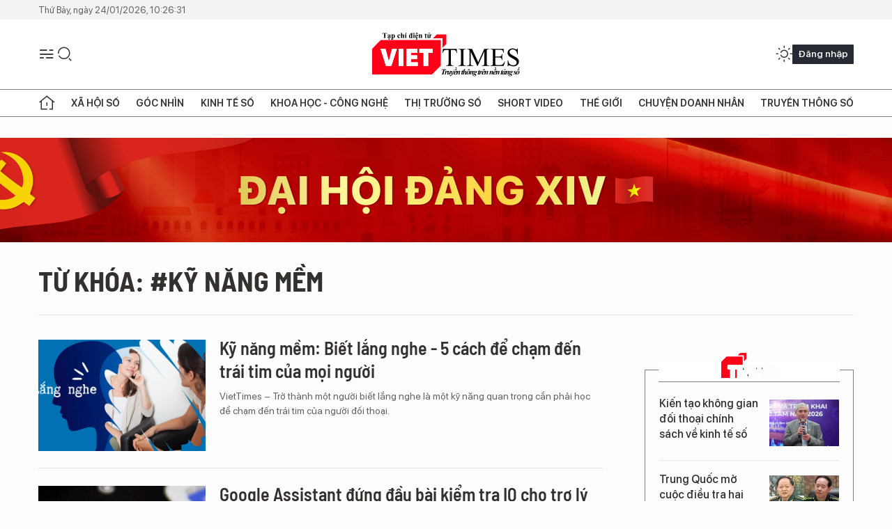

--- FILE ---
content_type: text/html;charset=utf-8
request_url: https://viettimes.vn/ky-nang-mem-tag42568.html
body_size: 15541
content:
<!DOCTYPE html> <html lang="vi"> <head> <title>kỹ năng mềm | TẠP CHÍ ĐIỆN TỬ VIETTIMES</title> <meta name="description" content="Tin tức, hình ảnh, video clip MỚI NHẤT về kỹ năng mềm đang được dư luận quan tâm, cập nhật tin tuc ky nang mem 24h trong ngày tại TẠP CHÍ ĐIỆN TỬ VIETTIMES"/> <meta name="keywords" content="kỹ năng mềm, tin tuc ky nang mem, hinh anh ky nang mem, video clip ky nang mem"/> <meta name="news_keywords" content="kỹ năng mềm, tin tuc ky nang mem, hinh anh ky nang mem, video clip ky nang mem"/> <meta http-equiv="Content-Type" content="text/html; charset=utf-8" /> <meta http-equiv="X-UA-Compatible" content="IE=edge"/> <meta http-equiv="refresh" content="1800" /> <meta name="revisit-after" content="1 days" /> <meta name="viewport" content="width=device-width, initial-scale=1"> <meta http-equiv="content-language" content="vi" /> <meta name="format-detection" content="telephone=no"/> <meta name="format-detection" content="address=no"/> <meta name="apple-mobile-web-app-capable" content="yes"> <meta name="apple-mobile-web-app-status-bar-style" content="black"> <meta name="apple-mobile-web-app-title" content="TẠP CHÍ ĐIỆN TỬ VIETTIMES"/> <meta name="referrer" content="no-referrer-when-downgrade"/> <link rel="shortcut icon" href="https://cdn.viettimes.vn/assets/web/styles/img/favicon.ico" type="image/x-icon" /> <link rel="preconnect" href="https://cdn.viettimes.vn"/> <link rel="dns-prefetch" href="https://cdn.viettimes.vn"/> <link rel="dns-prefetch" href="//www.google-analytics.com" /> <link rel="dns-prefetch" href="//www.googletagmanager.com" /> <link rel="dns-prefetch" href="//stc.za.zaloapp.com" /> <link rel="dns-prefetch" href="//fonts.googleapis.com" /> <script> var cmsConfig = { domainDesktop: 'https://viettimes.vn', domainMobile: 'https://viettimes.vn', domainApi: 'https://api.viettimes.vn', domainStatic: 'https://cdn.viettimes.vn', domainLog: 'https://log.viettimes.vn', googleAnalytics: 'G-9VXR93J6QG', siteId: 0, pageType: 12, objectId: 42568, adsZone: 0, allowAds: true, adsLazy: true, antiAdblock: true, }; var USER_AGENT=window.navigator&&(window.navigator.userAgent||window.navigator.vendor)||window.opera||"",IS_MOBILE=/Android|webOS|iPhone|iPod|BlackBerry|Windows Phone|IEMobile|Mobile Safari|Opera Mini/i.test(USER_AGENT),IS_REDIRECT=!1;function setCookie(e,o,i){var n=new Date,i=(n.setTime(n.getTime()+24*i*60*60*1e3),"expires="+n.toUTCString());document.cookie=e+"="+o+"; "+i+";path=/;"}function getCookie(e){var o=document.cookie.indexOf(e+"="),i=o+e.length+1;return!o&&e!==document.cookie.substring(0,e.length)||-1===o?null:(-1===(e=document.cookie.indexOf(";",i))&&(e=document.cookie.length),unescape(document.cookie.substring(i,e)))}; </script> <meta name="author" content="TẠP CHÍ ĐIỆN TỬ VIETTIMES" /> <meta name="copyright" content="Copyright © 2026 by TẠP CHÍ ĐIỆN TỬ VIETTIMES" /> <meta name="RATING" content="GENERAL" /> <meta name="GENERATOR" content="TẠP CHÍ ĐIỆN TỬ VIETTIMES" /> <meta content="TẠP CHÍ ĐIỆN TỬ VIETTIMES" itemprop="sourceOrganization" name="source"/> <meta content="news" itemprop="genre" name="medium"/> <meta name="robots" content="noarchive, max-image-preview:large, index, follow" /> <meta name="GOOGLEBOT" content="noarchive, max-image-preview:large, index, follow" /> <link rel="canonical" href="https://viettimes.vn/tu-khoa/ky-nang-mem-tag42568.html" /> <meta property="og:site_name" content="TẠP CHÍ ĐIỆN TỬ VIETTIMES"/> <meta property="og:rich_attachment" content="true"/> <meta property="og:type" content="website"/> <meta property="og:url" content="https://viettimes.vn/tu-khoa/ky-nang-mem-tag42568.html"/> <meta property="og:image" content="https://cdn.viettimes.vn/assets/web/styles/img/logo_share.png"/> <meta property="og:image:width" content="1200"/> <meta property="og:image:height" content="630"/> <meta property="og:title" content="kỹ năng mềm"/> <meta property="og:description" content="Tin tức, hình ảnh, video clip MỚI NHẤT về kỹ năng mềm đang được dư luận quan tâm, cập nhật tin tuc ky nang mem 24h trong ngày tại TẠP CHÍ ĐIỆN TỬ VIETTIMES"/> <meta name="twitter:card" value="summary"/> <meta name="twitter:url" content="https://viettimes.vn/tu-khoa/ky-nang-mem-tag42568.html"/> <meta name="twitter:title" content="kỹ năng mềm"/> <meta name="twitter:description" content="Tin tức, hình ảnh, video clip MỚI NHẤT về kỹ năng mềm đang được dư luận quan tâm, cập nhật tin tuc ky nang mem 24h trong ngày tại TẠP CHÍ ĐIỆN TỬ VIETTIMES"/> <meta name="twitter:image" content="https://cdn.viettimes.vn/assets/web/styles/img/logo_share.png"/> <meta name="twitter:site" content="@TẠP CHÍ ĐIỆN TỬ VIETTIMES"/> <meta name="twitter:creator" content="@TẠP CHÍ ĐIỆN TỬ VIETTIMES"/> <script type="application/ld+json"> { "@context": "http://schema.org", "@type": "Organization", "name": "TẠP CHÍ ĐIỆN TỬ VIETTIMES", "url": "https://viettimes.vn", "logo": "https://cdn.viettimes.vn/assets/web/styles/img/logo.png", "foundingDate": "2016", "founders": [ { "@type": "Person", "name": "Cơ quan của Hội Truyền thông số Việt Nam" } ], "address": [ { "@type": "PostalAddress", "streetAddress": "Hà Nội", "addressLocality": "Hà Nội City", "addressRegion": "Northeast", "postalCode": "100000", "addressCountry": "VNM" } ], "contactPoint": [ { "@type": "ContactPoint", "telephone": "+84-862-774-832", "contactType": "customer service" }, { "@type": "ContactPoint", "telephone": "+84-932-288-166", "contactType": "customer service" } ], "sameAs": [ "https://www.youtube.com/@TapchiVietTimes", "https://web.facebook.com/viettimes.vn/", "https://www.tiktok.com/@viettimes.vn?lang=vi-VN" ] } </script> <script type="application/ld+json"> { "@context" : "https://schema.org", "@type" : "WebSite", "name": "TẠP CHÍ ĐIỆN TỬ VIETTIMES", "url": "https://viettimes.vn", "alternateName" : "Tạp chí điện tử Viettimes, Cơ quan của Hội Truyền thông số Việt Nam", "potentialAction": { "@type": "SearchAction", "target": { "@type": "EntryPoint", "urlTemplate": "https:\/\/viettimes.vn/search/?q={search_term_string}" }, "query-input": "required name=search_term_string" } } </script> <script type="application/ld+json"> { "@context":"http://schema.org", "@type":"BreadcrumbList", "itemListElement":[ { "@type":"ListItem", "position":1, "item":{ "@id":"https://viettimes.vn/tu-khoa/ky-nang-mem-tag42568.html", "name":"kỹ năng mềm" } } ] } </script> <link rel="preload" href="https://cdn.viettimes.vn/assets/web/styles/fonts/audio/icomoon.woff" as="font" type="font/woff" crossorigin=""> <link rel="preload" href="https://cdn.viettimes.vn/assets/web/styles/fonts/icomoon/icomoon-12-12-25.woff" as="font" type="font/woff" crossorigin=""> <link rel="preload" href="https://cdn.viettimes.vn/assets/web/styles/fonts/SFProDisplay/SFProDisplay-BlackItalic.woff2" as="font" type="font/woff2" crossorigin=""> <link rel="preload" href="https://cdn.viettimes.vn/assets/web/styles/fonts/SFProDisplay/SFProDisplay-Bold.woff2" as="font" type="font/woff2" crossorigin=""> <link rel="preload" href="https://cdn.viettimes.vn/assets/web/styles/fonts/SFProDisplay/SFProDisplay-Semibold.woff2" as="font" type="font/woff2" crossorigin=""> <link rel="preload" href="https://cdn.viettimes.vn/assets/web/styles/fonts/SFProDisplay/SFProDisplay-Medium.woff2" as="font" type="font/woff2" crossorigin=""> <link rel="preload" href="https://cdn.viettimes.vn/assets/web/styles/fonts/SFProDisplay/SFProDisplay-Regular.woff2" as="font" type="font/woff2" crossorigin=""> <link rel="preload" href="https://cdn.viettimes.vn/assets/web/styles/fonts/BSC/BarlowSemiCondensed-Bold.woff2" as="font" type="font/woff2" crossorigin=""> <link rel="preload" href="https://cdn.viettimes.vn/assets/web/styles/fonts/BSC/BarlowSemiCondensed-SemiBold.woff2" as="font" type="font/woff2" crossorigin=""> <link rel="preload" href="https://cdn.viettimes.vn/assets/web/styles/fonts/NotoSerif/NotoSerif-Bold.woff2" as="font" type="font/woff2" crossorigin=""> <link rel="preload" href="https://cdn.viettimes.vn/assets/web/styles/fonts/NotoSerif/NotoSerif-Medium.woff2" as="font" type="font/woff2" crossorigin=""> <link rel="preload" href="https://cdn.viettimes.vn/assets/web/styles/fonts/NotoSerif/NotoSerif-Regular.woff2" as="font" type="font/woff2" crossorigin=""> <link rel="preload" href="https://cdn.viettimes.vn/assets/web/styles/fonts/PoppinsZ/PoppinsZ-SemiBold.woff2" as="font" type="font/woff2" crossorigin=""> <link rel="preload" href="https://cdn.viettimes.vn/assets/web/styles/fonts/PoppinsZ/PoppinsZ-Medium.woff2" as="font" type="font/woff2" crossorigin=""> <link rel="preload" href="https://cdn.viettimes.vn/assets/web/styles/fonts/PoppinsZ/PoppinsZ-Regular.woff2" as="font" type="font/woff2" crossorigin=""> <link rel="preload" href="https://cdn.viettimes.vn/assets/web/styles/css/main.min-1.0.32.css" as="style"> <link rel="preload" href="https://cdn.viettimes.vn/assets/web/js/main.min-1.0.31.js" as="script"> <link id="cms-style" rel="stylesheet" href="https://cdn.viettimes.vn/assets/web/styles/css/main.min-1.0.32.css"> <script type="text/javascript"> var _metaOgUrl = 'https://viettimes.vn/tu-khoa/ky-nang-mem-tag42568.html'; var page_title = document.title; var tracked_url = window.location.pathname + window.location.search + window.location.hash; </script> <script async="" src="https://www.googletagmanager.com/gtag/js?id=G-9VXR93J6QG"></script> <script> if(!IS_REDIRECT){ window.dataLayer = window.dataLayer || []; function gtag(){dataLayer.push(arguments);} gtag('js', new Date()); gtag('config', 'G-9VXR93J6QG'); } </script> </head> <body class="tag-page"> <div id="sdaWeb_SdaMasthead" class="rennab banner-top" data-platform="1" data-position="Web_SdaMasthead" style="display:none"> </div> <header class="site-header"> <div class="top-header"> <time class="time" id="today"></time> </div> <div class="grid"> <div class="menu-search"> <i class="ic-menu"></i> <div class="search"> <i class="ic-search"></i> <div class="search-form"> <div class="advance-search"> <input type="text" class="txtsearch" placeholder="Nhập từ khóa cần tìm"> <select id="dlMode" class="select-mode"> <option value="4" selected="">Tìm theo tiêu đề</option> <option value="5">Bài viết</option> <option value="2">Tác giả</option> </select> </div> <button type="button" class="btn btn_search" aria-label="Tìm kiếm"> <i class="ic-search"></i>Tìm kiếm </button> </div> </div> </div> <a class="logo" href="https://viettimes.vn" title="TẠP CHÍ ĐIỆN TỬ VIETTIMES">TẠP CHÍ ĐIỆN TỬ VIETTIMES</a> <div class="hdr-action"> <a href="javascript:void(0);" class="notification" title="Nhận thông báo"> <i class="ic-notification"></i> </a> <a href="javascript:void(0);" class="dark-mode" title="Chế độ tối"> <i class="ic-sun"></i> <i class="ic-moon"></i> </a> <div class="wrap-user user-profile"></div> </div> </div> <ul class="menu"> <li class="main"> <a href="/" class="menu-heading" title="Trang chủ"><i class="ic-home"></i></a> </li> <li class="main" data-id="175"> <a class="menu-heading" href="https://viettimes.vn/xa-hoi-so/" title="Xã hội số">Xã hội số</a> <div class="cate-news loading" data-zone="175"></div> </li> <li class="main" data-id="115"> <a class="menu-heading" href="https://viettimes.vn/goc-nhin-truyen-thong/" title="Góc nhìn">Góc nhìn</a> <div class="cate-news loading" data-zone="115"></div> </li> <li class="main" data-id="3"> <a class="menu-heading" href="https://viettimes.vn/kinh-te-so/" title="Kinh tế số">Kinh tế số</a> <div class="cate-news loading" data-zone="3"></div> </li> <li class="main" data-id="109"> <a class="menu-heading" href="https://viettimes.vn/khoa-hoc-cong-nghe/" title="Khoa học - Công nghệ ">Khoa học - Công nghệ </a> <div class="cate-news loading" data-zone="109"></div> </li> <li class="main" data-id="189"> <a class="menu-heading" href="https://viettimes.vn/thi-truong-so/" title="Thị trường số">Thị trường số</a> <div class="cate-news loading" data-zone="189"></div> </li> <li class="main" data-id="195"> <a class="menu-heading" href="https://viettimes.vn/short/" title="Short Video">Short Video</a> <div class="cate-news loading" data-zone="195"></div> </li> <li class="main" data-id="121"> <a class="menu-heading" href="https://viettimes.vn/the-gioi/" title="Thế giới">Thế giới</a> <div class="cate-news loading" data-zone="121"></div> </li> <li class="main" data-id="38"> <a class="menu-heading" href="https://viettimes.vn/doanh-nghiep-doanh-nhan/" title="Chuyện doanh nhân ">Chuyện doanh nhân </a> <div class="cate-news loading" data-zone="38"></div> </li> <li class="main" data-id="116"> <a class="menu-heading" href="https://viettimes.vn/vdca/" title="Truyền thông số">Truyền thông số</a> <div class="cate-news loading" data-zone="116"></div> </li> </ul> </header> <div class="big-menu-vertical"> <div class="hdr-action"> <i class="ic-close">close</i> <a href="#" class="notification"> <i class="ic-notification"></i> </a> <a href="#" class="dark-mode hidden"> <i class="ic-sun"></i> <i class="ic-moon"></i> </a> <a href="#" class="btn-modal" data-target="loginModal"> Đăng nhập </a> </div> <ul class="menu"> <li class="main"> <a href="/" class="menu-heading" title="Trang chủ"><i class="ic-home"></i>Trang chủ</a> </li> <li class="main"> <a class="menu-heading" href="https://viettimes.vn/xa-hoi-so/" title="Xã hội số">Xã hội số</a> <i class="ic-chevron-down"></i> <ul class="sub-menu"> <li class="main"> <a href="https://viettimes.vn/xa-hoi-su-kien/" title="Xã hội">Xã hội</a> </li> <li class="main"> <a href="https://viettimes.vn/phap-luat/" title="Pháp luật">Pháp luật</a> </li> <li class="main"> <a href="https://viettimes.vn/xa-hoi/y-te/" title="Y tế">Y tế</a> </li> </ul> </li> <li class="main"> <a class="menu-heading" href="https://viettimes.vn/goc-nhin-truyen-thong/" title="Góc nhìn">Góc nhìn</a> </li> <li class="main"> <a class="menu-heading" href="https://viettimes.vn/kinh-te-so/" title="Kinh tế số">Kinh tế số</a> <i class="ic-chevron-down"></i> <ul class="sub-menu"> <li class="main"> <a href="https://viettimes.vn/bat-dong-san/" title="Bất động sản">Bất động sản</a> </li> <li class="main"> <a href="https://viettimes.vn/kinh-te-du-lieu/du-lieu/" title="Dữ liệu">Dữ liệu</a> </li> <li class="main"> <a href="https://viettimes.vn/kinh-te-du-lieu/quan-tri/" title="Kinh Doanh">Kinh Doanh</a> </li> <li class="main"> <a href="https://viettimes.vn/chung-khoan/" title="Chứng khoán">Chứng khoán</a> </li> </ul> </li> <li class="main"> <a class="menu-heading" href="https://viettimes.vn/khoa-hoc-cong-nghe/" title="Khoa học - Công nghệ ">Khoa học - Công nghệ </a> <i class="ic-chevron-down"></i> <ul class="sub-menu"> <li class="main"> <a href="https://viettimes.vn/ai/" title="AI">AI</a> </li> <li class="main"> <a href="https://viettimes.vn/cong-nghe/chuyen-doi-so/" title="Chuyển đổi số">Chuyển đổi số</a> </li> <li class="main"> <a href="https://viettimes.vn/ha-tang-so/" title="Hạ tầng số">Hạ tầng số</a> </li> </ul> </li> <li class="main"> <a class="menu-heading" href="https://viettimes.vn/thi-truong-so/" title="Thị trường số">Thị trường số</a> <i class="ic-chevron-down"></i> <ul class="sub-menu"> <li class="main"> <a href="https://viettimes.vn/oto-xe-may/" title="Xe">Xe</a> </li> <li class="main"> <a href="https://viettimes.vn/san-pham-dich-vu/" title="Sản phẩm dịch vụ">Sản phẩm dịch vụ</a> </li> <li class="main"> <a href="https://viettimes.vn/tu-van-tieu-dung/" title="Tư vấn tiêu dùng">Tư vấn tiêu dùng</a> </li> </ul> </li> <li class="main"> <a class="menu-heading" href="https://viettimes.vn/the-gioi/" title="Thế giới">Thế giới</a> <i class="ic-chevron-down"></i> <ul class="sub-menu"> <li class="main"> <a href="https://viettimes.vn/chuyen-la/" title="Chuyện lạ">Chuyện lạ</a> </li> <li class="main"> <a href="https://viettimes.vn/the-gioi/phan-tich/" title="Phân tích">Phân tích</a> </li> <li class="main"> <a href="https://viettimes.vn/cong-nghe-moi/" title="Công nghệ mới">Công nghệ mới</a> </li> </ul> </li> <li class="main"> <a class="menu-heading" href="https://viettimes.vn/doanh-nghiep-doanh-nhan/" title="Chuyện doanh nhân ">Chuyện doanh nhân </a> </li> <li class="main"> <a class="menu-heading" href="https://viettimes.vn/vdca/" title="Truyền thông số">Truyền thông số</a> </li> <li class="main"> <a class="menu-heading" href="https://viettimes.vn/multimedia/" title="Viettimes Media">Viettimes Media</a> <i class="ic-chevron-down"></i> <ul class="sub-menu"> <li class="main"> <a href="https://viettimes.vn/anh/" title="Ảnh">Ảnh</a> </li> <li class="main"> <a href="https://viettimes.vn/video/" title="Video">Video</a> </li> <li class="main"> <a href="https://viettimes.vn/short/" title="Short Video">Short Video</a> </li> <li class="main"> <a href="https://viettimes.vn/emagazine/" title="Emagazine">Emagazine</a> </li> <li class="main"> <a href="https://viettimes.vn/infographic/" title="Infographic">Infographic</a> </li> </ul> </li> </ul> </div> <div class="site-body"> <div id="sdaWeb_SdaAfterMenu" class="rennab " data-platform="1" data-position="Web_SdaAfterMenu" style="display:none"> </div> <div class="container"> <div id="sdaWeb_SdaTop" class="rennab " data-platform="1" data-position="Web_SdaTop" style="display:none"> </div> <div class="breadcrumb"> <h2 class="main"> <a href="https://viettimes.vn/tu-khoa/ky-nang-mem-tag42568.html" title="kỹ năng mềm">Từ khóa: #kỹ năng mềm</a> </h2> </div> <div class="col"> <div class="main-col content-col"> <div class="timeline content-list" data-source="tag-timeline-42568"> <article class="story" data-id="168787"> <figure class="story__thumb"> <a class="cms-link" href="https://viettimes.vn/ky-nang-mem-biet-lang-nghe-5-cach-de-cham-den-trai-tim-cua-moi-nguoi-post168787.html" title="Kỹ năng mềm: Biết lắng nghe - 5 cách để chạm đến trái tim của mọi người"> <img class="lazyload" src="[data-uri]" data-src="https://cdn.viettimes.vn/images/4913bdda32fa4768cd86a5fd17b0758f75282615553163d4a9b996f703fefe2971273c61c4a1e4e1b54e5521117ceea0873db973a303dd75f78fd2366ae1f41f/lang-nghe-7764.jpg.webp" alt="Kỹ năng mềm: Biết lắng nghe - 5 cách để chạm đến trái tim của mọi người"> <noscript><img src="https://cdn.viettimes.vn/images/4913bdda32fa4768cd86a5fd17b0758f75282615553163d4a9b996f703fefe2971273c61c4a1e4e1b54e5521117ceea0873db973a303dd75f78fd2366ae1f41f/lang-nghe-7764.jpg.webp" alt="Kỹ năng mềm: Biết lắng nghe - 5 cách để chạm đến trái tim của mọi người" class="image-fallback"></noscript> </a> </figure> <h2 class="story__heading" data-tracking="168787"> <a class="cms-link " href="https://viettimes.vn/ky-nang-mem-biet-lang-nghe-5-cach-de-cham-den-trai-tim-cua-moi-nguoi-post168787.html" title="Kỹ năng mềm: Biết lắng nghe - 5 cách để chạm đến trái tim của mọi người"> Kỹ năng mềm: Biết lắng nghe - 5 cách để chạm đến trái tim của mọi người </a> </h2> <div class="story__summary "> <p>VietTimes – Trở thành một người biết lắng nghe là một kỹ năng quan trọng cần phải học để chạm đến trái tim của người đối thoại.</p> </div> </article> <article class="story" data-id="112034"> <figure class="story__thumb"> <a class="cms-link" href="https://viettimes.vn/google-assistant-dung-dau-bai-kiem-tra-iq-cho-tro-ly-ao-vuot-qua-siri-va-alexa-post112034.html" title="Google Assistant đứng đầu bài kiểm tra IQ cho trợ lý ảo, vượt qua Siri và Alexa"> <img class="lazyload" src="[data-uri]" data-src="https://cdn.viettimes.vn/images/4913bdda32fa4768cd86a5fd17b0758f857c0d92d32bafcc5ea175a556b95881029f7e803590a71717b3497c16cc0cc167f9a560efb5a645a70fb0e8cdb13ab8479d3bc28e8259627ef70183dd41fa82/be98f5f9a8b941e718a8_MKIJ.jpg.webp" alt="Ảnh minh họa"> <noscript><img src="https://cdn.viettimes.vn/images/4913bdda32fa4768cd86a5fd17b0758f857c0d92d32bafcc5ea175a556b95881029f7e803590a71717b3497c16cc0cc167f9a560efb5a645a70fb0e8cdb13ab8479d3bc28e8259627ef70183dd41fa82/be98f5f9a8b941e718a8_MKIJ.jpg.webp" alt="Ảnh minh họa" class="image-fallback"></noscript> </a> </figure> <h2 class="story__heading" data-tracking="112034"> <a class="cms-link " href="https://viettimes.vn/google-assistant-dung-dau-bai-kiem-tra-iq-cho-tro-ly-ao-vuot-qua-siri-va-alexa-post112034.html" title="Google Assistant đứng đầu bài kiểm tra IQ cho trợ lý ảo, vượt qua Siri và Alexa"> Google Assistant đứng đầu bài kiểm tra IQ cho trợ lý ảo, vượt qua Siri và Alexa </a> </h2> <div class="story__summary "> Loup Ventures hôm nay đã công bố kết quả bài kiểm tra IQ cho trợ lý kỹ thuật số 2019, và đây là tin vui cho những ai thích sử dụng trợ lý ảo trên các thiết bị điện tử: Tất cả những trợ lý kỹ thuật số hàng đầu hiện nay đều phát triển và hoàn thiện rất tốt. </div> </article> <article class="story" data-id="108738"> <figure class="story__thumb"> <a class="cms-link" href="https://viettimes.vn/di-nghi-mat-duoc-hoc-boi-chuyen-co-that-tai-vinpearl-post108738.html" title="Đi nghỉ mát được học bơi: Chuyện có thật tại Vinpearl"> <img class="lazyload" src="[data-uri]" data-src="https://cdn.viettimes.vn/images/4913bdda32fa4768cd86a5fd17b0758fa48f1ee1dab7d12bdf4216fe5f598331d40f6d6ceee62fd678ef5655e977fa3e9d3af8eb1c8d9784a3dc2441a859a88a48053a09861e1e8909204a507612a6d8/a1_14526938_272019.jpg.webp" alt="Góc bể bơi dành cho trẻ em tại Vinpearl Phú Quốc"> <noscript><img src="https://cdn.viettimes.vn/images/4913bdda32fa4768cd86a5fd17b0758fa48f1ee1dab7d12bdf4216fe5f598331d40f6d6ceee62fd678ef5655e977fa3e9d3af8eb1c8d9784a3dc2441a859a88a48053a09861e1e8909204a507612a6d8/a1_14526938_272019.jpg.webp" alt="Góc bể bơi dành cho trẻ em tại Vinpearl Phú Quốc" class="image-fallback"></noscript> </a> </figure> <h2 class="story__heading" data-tracking="108738"> <a class="cms-link " href="https://viettimes.vn/di-nghi-mat-duoc-hoc-boi-chuyen-co-that-tai-vinpearl-post108738.html" title="Đi nghỉ mát được học bơi: Chuyện có thật tại Vinpearl"> Đi nghỉ mát được học bơi: Chuyện có thật tại Vinpearl </a> </h2> <div class="story__summary "> VietTimes -- Một buổi sáng cuối tháng 6, góc bể bơi dành cho trẻ em tại Vinpearl Phú Quốc nhộn nhịp và náo nhiệt hơn hẳn bởi sự xuất hiện của các chuyên gia bơi lội. Thay vì tự do vui chơi cùng gia đình, hôm nay các em nhỏ chỉ 5 – 7 tuổi được tham gia vào lớp huấn luyện đặc biệt: học bơi ngay trong kì nghỉ. </div> </article> <article class="story" data-id="105819"> <figure class="story__thumb"> <a class="cms-link" href="https://viettimes.vn/6-bai-tap-ve-nha-dac-biet-gay-xon-xao-cdm-hay-luon-la-mot-nguoi-tu-te-va-hanh-phuc-nghe-post105819.html" title="6 “bài tập về nhà” đặc biệt gây xôn xao CĐM: “Hãy luôn là một người tử tế và hạnh phúc, nghe!“"> <img class="lazyload" src="[data-uri]" data-src="https://cdn.viettimes.vn/images/4913bdda32fa4768cd86a5fd17b0758f0274652ab6392c5f2b1242b52f348e769314a39bc77dc2efaf6bf431285f92a7a1115219c1286181bfb6d0cd39784c0326906b140034bb4cbe8f7ef4d0773a6f/image_4003657_2752019.png.webp" alt="Ảnh minh họa"> <noscript><img src="https://cdn.viettimes.vn/images/4913bdda32fa4768cd86a5fd17b0758f0274652ab6392c5f2b1242b52f348e769314a39bc77dc2efaf6bf431285f92a7a1115219c1286181bfb6d0cd39784c0326906b140034bb4cbe8f7ef4d0773a6f/image_4003657_2752019.png.webp" alt="Ảnh minh họa" class="image-fallback"></noscript> </a> </figure> <h2 class="story__heading" data-tracking="105819"> <a class="cms-link " href="https://viettimes.vn/6-bai-tap-ve-nha-dac-biet-gay-xon-xao-cdm-hay-luon-la-mot-nguoi-tu-te-va-hanh-phuc-nghe-post105819.html" title="6 “bài tập về nhà” đặc biệt gây xôn xao CĐM: “Hãy luôn là một người tử tế và hạnh phúc, nghe!“"> 6 “bài tập về nhà” đặc biệt gây xôn xao CĐM: “Hãy luôn là một người tử tế và hạnh phúc, nghe!“ </a> </h2> <div class="story__summary "> Sáu "bài tập về nhà" của thầy Đỗ Đức Anh đã lấy đi nước mắt của nhiều người vì đó là sáu "bài tập về nhà" vô cùng thấm thía và sâu sắc. </div> </article> <div id="sdaWeb_SdaNative1" class="rennab " data-platform="1" data-position="Web_SdaNative1" style="display:none"> </div> <article class="story" data-id="100502"> <figure class="story__thumb"> <a class="cms-link" href="https://viettimes.vn/nhung-ky-nang-quan-trong-hang-dau-trong-thoi-dai-so-post100502.html" title="Những kỹ năng quan trọng hàng đầu trong thời đại số"> <img class="lazyload" src="[data-uri]" data-src="https://cdn.viettimes.vn/images/4913bdda32fa4768cd86a5fd17b0758f857c0d92d32bafcc5ea175a556b958812a54d2190793dada4cf99c910bce6a1e56ec26b6be777ddf6e942bd3f728e283479d3bc28e8259627ef70183dd41fa82/03b9718f8bce62903bdf_GAPJ.jpg.webp" alt="Ảnh minh họa"> <noscript><img src="https://cdn.viettimes.vn/images/4913bdda32fa4768cd86a5fd17b0758f857c0d92d32bafcc5ea175a556b958812a54d2190793dada4cf99c910bce6a1e56ec26b6be777ddf6e942bd3f728e283479d3bc28e8259627ef70183dd41fa82/03b9718f8bce62903bdf_GAPJ.jpg.webp" alt="Ảnh minh họa" class="image-fallback"></noscript> </a> </figure> <h2 class="story__heading" data-tracking="100502"> <a class="cms-link " href="https://viettimes.vn/nhung-ky-nang-quan-trong-hang-dau-trong-thoi-dai-so-post100502.html" title="Những kỹ năng quan trọng hàng đầu trong thời đại số"> Những kỹ năng quan trọng hàng đầu trong thời đại số </a> </h2> <div class="story__summary "> Để có thể hòa nhập và thành công trong thời đại 4.0, ngoài trình độ chuyên môn, mỗi công dân còn cần tới kỹ năng thiết yếu khác. </div> </article> <article class="story" data-id="96825"> <figure class="story__thumb"> <a class="cms-link" href="https://viettimes.vn/nhan-su-du-lich-singapore-nang-suat-gap-15-lan-nguoi-viet-post96825.html" title="Nhân sự du lịch Singapore năng suất gấp 15 lần người Việt"> <img class="lazyload" src="[data-uri]" data-src="https://cdn.viettimes.vn/images/4913bdda32fa4768cd86a5fd17b0758f062c0a56a9c5e7a91576f8168e2c13c705cf1fa126b47d0a0b94c383fbfd442b9b8fa9c6cf8756b974fefc6d48bd995c/caver_WXSO.jpg.webp" alt="Ảnh minh họa."> <noscript><img src="https://cdn.viettimes.vn/images/4913bdda32fa4768cd86a5fd17b0758f062c0a56a9c5e7a91576f8168e2c13c705cf1fa126b47d0a0b94c383fbfd442b9b8fa9c6cf8756b974fefc6d48bd995c/caver_WXSO.jpg.webp" alt="Ảnh minh họa." class="image-fallback"></noscript> </a> </figure> <h2 class="story__heading" data-tracking="96825"> <a class="cms-link " href="https://viettimes.vn/nhan-su-du-lich-singapore-nang-suat-gap-15-lan-nguoi-viet-post96825.html" title="Nhân sự du lịch Singapore năng suất gấp 15 lần người Việt"> Nhân sự du lịch Singapore năng suất gấp 15 lần người Việt </a> </h2> <div class="story__summary "> VietTimes -- Việt Nam có 1,3 triệu lao động ngành du lịch nhưng mức doanh thu khá thấp, trung bình chỉ 3.477 USD/người/năm. Trong khi đó, ở Thái Lan, mỗi lao động tạo ra 8.369 USD/năm, gấp 2,5 lần; còn tại Singapore mỗi lao động tạo ra tạo ra 47.713 USD/năm, gấp 15 lần so với ở Việt Nam. </div> </article> <article class="story" data-id="83444"> <figure class="story__thumb"> <a class="cms-link" href="https://viettimes.vn/dai-hoc-bach-khoa-ha-noi-dao-tao-nhan-luc-dap-ung-xu-the-cong-nghiep-lan-thu-tu-post83444.html" title="Đại học Bách khoa Hà Nội đào tạo nhân lực đáp ứng xu thế công nghiệp lần thứ tư"> <img class="lazyload" src="[data-uri]" data-src="https://cdn.viettimes.vn/images/4913bdda32fa4768cd86a5fd17b0758f9d9df4eeda711688b13a9769f239d12bb8f3d0672eed48937f130f779cb5bb5b3b34facbdff92302300c9992ef14bc04/270399_ACDH.jpg.webp" alt="Ảnh minh họa"> <noscript><img src="https://cdn.viettimes.vn/images/4913bdda32fa4768cd86a5fd17b0758f9d9df4eeda711688b13a9769f239d12bb8f3d0672eed48937f130f779cb5bb5b3b34facbdff92302300c9992ef14bc04/270399_ACDH.jpg.webp" alt="Ảnh minh họa" class="image-fallback"></noscript> </a> </figure> <h2 class="story__heading" data-tracking="83444"> <a class="cms-link " href="https://viettimes.vn/dai-hoc-bach-khoa-ha-noi-dao-tao-nhan-luc-dap-ung-xu-the-cong-nghiep-lan-thu-tu-post83444.html" title="Đại học Bách khoa Hà Nội đào tạo nhân lực đáp ứng xu thế công nghiệp lần thứ tư"> Đại học Bách khoa Hà Nội đào tạo nhân lực đáp ứng xu thế công nghiệp lần thứ tư </a> </h2> <div class="story__summary "> Để chuẩn bị sẵn sàng cho Kỷ nguyên công nghiệp lần thứ tư, Trường Đại học Bách Khoa Hà Nội (HUST) và Tập đoàn SAP đến từ Đức vừa ký biên bản ghi nhớ về việc hỗ trợ đào tạo sinh viên Việt Nam với những kỹ năng công nghệ số. </div> </article> <article class="story" data-id="70969"> <figure class="story__thumb"> <a class="cms-link" href="https://viettimes.vn/day-la-cach-de-toi-thuc-tap-tai-google-post70969.html" title="Đây là cách để tôi thực tập tại Google"> <img class="lazyload" src="[data-uri]" data-src="https://cdn.viettimes.vn/images/4913bdda32fa4768cd86a5fd17b0758f9d9df4eeda711688b13a9769f239d12b9fbb462845d39139e9ebae903f5e1c9b53097f474d6379f4efd87da08570c99d/5116143_JGKY.jpg.webp" alt="Ảnh minh họa"> <noscript><img src="https://cdn.viettimes.vn/images/4913bdda32fa4768cd86a5fd17b0758f9d9df4eeda711688b13a9769f239d12b9fbb462845d39139e9ebae903f5e1c9b53097f474d6379f4efd87da08570c99d/5116143_JGKY.jpg.webp" alt="Ảnh minh họa" class="image-fallback"></noscript> </a> </figure> <h2 class="story__heading" data-tracking="70969"> <a class="cms-link " href="https://viettimes.vn/day-la-cach-de-toi-thuc-tap-tai-google-post70969.html" title="Đây là cách để tôi thực tập tại Google"> Đây là cách để tôi thực tập tại Google </a> </h2> <div class="story__summary "> Tham gia nhiều lần thực tập trước đó, tới nhiều sự kiện, làm việc tại nước ngoài...là những kinh nghiệm mà Valerie Pang chuẩn bị cho việc trở thành thực tập sinh tại Google. </div> </article> <article class="story" data-id="69891"> <figure class="story__thumb"> <a class="cms-link" href="https://viettimes.vn/navigos-search-tham-gia-luyen-ky-nang-mem-cho-sinh-vien-post69891.html" title="Navigos Search tham gia &#34;luyện&#34; kỹ năng mềm cho sinh viên"> <img class="lazyload" src="[data-uri]" data-src="https://cdn.viettimes.vn/images/4913bdda32fa4768cd86a5fd17b0758f9d9df4eeda711688b13a9769f239d12b43221b5bcbc21d85ef65ab7372a646a03b34facbdff92302300c9992ef14bc04/150472_BNFX.jpg.webp" alt="Ảnh minh họa"> <noscript><img src="https://cdn.viettimes.vn/images/4913bdda32fa4768cd86a5fd17b0758f9d9df4eeda711688b13a9769f239d12b43221b5bcbc21d85ef65ab7372a646a03b34facbdff92302300c9992ef14bc04/150472_BNFX.jpg.webp" alt="Ảnh minh họa" class="image-fallback"></noscript> </a> </figure> <h2 class="story__heading" data-tracking="69891"> <a class="cms-link " href="https://viettimes.vn/navigos-search-tham-gia-luyen-ky-nang-mem-cho-sinh-vien-post69891.html" title="Navigos Search tham gia &#34;luyện&#34; kỹ năng mềm cho sinh viên"> Navigos Search tham gia "luyện" kỹ năng mềm cho sinh viên </a> </h2> <div class="story__summary "> VietTimes -- Công ty Tuyển dụng nhân sự cấp trung, cấp cao Navigos Search sẽ cung cấp các chương trình đào tạo kỹ năng mềm như: kỹ năng viết Hồ sơ xin việc, kỹ năng trả lời phỏng vấn tuyển dụng... cho sinh viên trường Cao đẳng Cơ điện Hà Nội. </div> </article> <article class="story" data-id="69330"> <figure class="story__thumb"> <a class="cms-link" href="https://viettimes.vn/se-chon-cac-hoc-sinh-viet-nam-xuat-sac-nhat-thi-lap-trinh-robot-bang-bo-cong-cu-lego-tai-my-post69330.html" title="Sẽ chọn các học sinh Việt Nam xuất sắc nhất thi lập trình robot bằng bộ công cụ LEGO tại Mỹ"> <img class="lazyload" src="[data-uri]" data-src="https://cdn.viettimes.vn/images/4913bdda32fa4768cd86a5fd17b0758f9d9df4eeda711688b13a9769f239d12b70d339568187a3133c865c552f7ec5763b34facbdff92302300c9992ef14bc04/148264_PWYJ.jpg.webp" alt="Ảnh minh họa"> <noscript><img src="https://cdn.viettimes.vn/images/4913bdda32fa4768cd86a5fd17b0758f9d9df4eeda711688b13a9769f239d12b70d339568187a3133c865c552f7ec5763b34facbdff92302300c9992ef14bc04/148264_PWYJ.jpg.webp" alt="Ảnh minh họa" class="image-fallback"></noscript> </a> </figure> <h2 class="story__heading" data-tracking="69330"> <a class="cms-link " href="https://viettimes.vn/se-chon-cac-hoc-sinh-viet-nam-xuat-sac-nhat-thi-lap-trinh-robot-bang-bo-cong-cu-lego-tai-my-post69330.html" title="Sẽ chọn các học sinh Việt Nam xuất sắc nhất thi lập trình robot bằng bộ công cụ LEGO tại Mỹ"> Sẽ chọn các học sinh Việt Nam xuất sắc nhất thi lập trình robot bằng bộ công cụ LEGO tại Mỹ </a> </h2> <div class="story__summary "> Trong hai ngày 27 – 28/01/2018, tại TP.HCM sẽ diễn ra Cuộc thi Khoa học ứng dụng FIRST LEGO League 2018, dành cho các em học sinh từ 6 đến 16 tuổi nhằm tìm ra những đội xuất sắc nhất đại diện cho Việt Nam tham gia thi đấu với đại diện đến từ hơn 80 quốc gia trên thế giới tại Mỹ. </div> </article> <article class="story" data-id="67420"> <figure class="story__thumb"> <a class="cms-link" href="https://viettimes.vn/phuong-phap-thien-moi-dang-duoc-luu-truyen-tai-thung-lung-silicon-post67420.html" title="Phương pháp &#39;thiền&#39; mới đang được lưu truyền tại thung lũng Silicon"> <img class="lazyload" src="[data-uri]" data-src="https://cdn.viettimes.vn/images/4913bdda32fa4768cd86a5fd17b0758fb787736432f9ab04471a4e4883ff5a4b239dbfc8c58e4c00b8384be30ba03cab68a96eb5cdf90a1f7889645ddb6b7852/5_42618.jpg.webp" alt="Ảnh minh họa"> <noscript><img src="https://cdn.viettimes.vn/images/4913bdda32fa4768cd86a5fd17b0758fb787736432f9ab04471a4e4883ff5a4b239dbfc8c58e4c00b8384be30ba03cab68a96eb5cdf90a1f7889645ddb6b7852/5_42618.jpg.webp" alt="Ảnh minh họa" class="image-fallback"></noscript> </a> </figure> <h2 class="story__heading" data-tracking="67420"> <a class="cms-link " href="https://viettimes.vn/phuong-phap-thien-moi-dang-duoc-luu-truyen-tai-thung-lung-silicon-post67420.html" title="Phương pháp &#39;thiền&#39; mới đang được lưu truyền tại thung lũng Silicon"> Phương pháp 'thiền' mới đang được lưu truyền tại thung lũng Silicon </a> </h2> <div class="story__summary "> CEO Jack Dorsey của Twitter vừa chia sẻ đã dành ra 10 ngày để thực hiện phương pháp thiền Vipassana trong kỳ nghỉ năm mới vừa qua. Đây cũng là hoạt động đang thịnh hành tại thung lũng công nghệ Silicon, giúp các nhân viên công nghệ giảm tải căng thẳng. </div> </article> <article class="story" data-id="65520"> <figure class="story__thumb"> <a class="cms-link" href="https://viettimes.vn/tek-experts-lap-hoc-vien-dao-tao-nhan-luc-cntt-tai-viet-nam-post65520.html" title="Tek Experts lập Học viện đào tạo nhân lực CNTT tại Việt Nam"> <img class="lazyload" src="[data-uri]" data-src="https://cdn.viettimes.vn/images/4913bdda32fa4768cd86a5fd17b0758fde5ef2999bc0acc0dc8b690102deb5b01d761331936955a0988c528a0d0b00323b34facbdff92302300c9992ef14bc04/tex1_RMSY.jpg.webp" alt="Công ty Tek Experts Việt Nam khai trương văn phòng thứ hai tại Hà Nội tầng 22 tòa nhà TNR, 54A Nguyễn Chí Thanh, Hà Nội."> <noscript><img src="https://cdn.viettimes.vn/images/4913bdda32fa4768cd86a5fd17b0758fde5ef2999bc0acc0dc8b690102deb5b01d761331936955a0988c528a0d0b00323b34facbdff92302300c9992ef14bc04/tex1_RMSY.jpg.webp" alt="Công ty Tek Experts Việt Nam khai trương văn phòng thứ hai tại Hà Nội tầng 22 tòa nhà TNR, 54A Nguyễn Chí Thanh, Hà Nội." class="image-fallback"></noscript> </a> </figure> <h2 class="story__heading" data-tracking="65520"> <a class="cms-link " href="https://viettimes.vn/tek-experts-lap-hoc-vien-dao-tao-nhan-luc-cntt-tai-viet-nam-post65520.html" title="Tek Experts lập Học viện đào tạo nhân lực CNTT tại Việt Nam"> Tek Experts lập Học viện đào tạo nhân lực CNTT tại Việt Nam </a> </h2> <div class="story__summary "> Ngày 7/12/2017, Tek Experts Việt Nam chính thức khai trương văn phòng thứ hai tại Hà Nội và ra mắt Học viện Tek Academy để đào tạo về kiến thức chuyên môn, các kỹ năng mềm và tiếng Anh cần thiết cho lộ trình phát triển bền vững của nhân lực CNTT trẻ tại Việt Nam. </div> </article> <article class="story" data-id="64051"> <figure class="story__thumb"> <a class="cms-link" href="https://viettimes.vn/nguon-lao-dong-cho-tuong-lai-nhin-tu-cong-nghiep-40-post64051.html" title="Nguồn lao động cho tương lai nhìn từ công nghiệp 4.0"> <img class="lazyload" src="[data-uri]" data-src="https://cdn.viettimes.vn/images/[base64]/nguonlaodongchotuonglainhintucongnghiep401510538835_EGYB.jpg.webp" alt="Ông Grant Mcpherson, Tổng giám đốc điều hành Tổ chức Giáo dục New Zealand (ENZ)"> <noscript><img src="https://cdn.viettimes.vn/images/[base64]/nguonlaodongchotuonglainhintucongnghiep401510538835_EGYB.jpg.webp" alt="Ông Grant Mcpherson, Tổng giám đốc điều hành Tổ chức Giáo dục New Zealand (ENZ)" class="image-fallback"></noscript> </a> </figure> <h2 class="story__heading" data-tracking="64051"> <a class="cms-link " href="https://viettimes.vn/nguon-lao-dong-cho-tuong-lai-nhin-tu-cong-nghiep-40-post64051.html" title="Nguồn lao động cho tương lai nhìn từ công nghiệp 4.0"> Nguồn lao động cho tương lai nhìn từ công nghiệp 4.0 </a> </h2> <div class="story__summary "> &Ocirc;ng Grant Mcpherson, Tổng gi&aacute;m đốc điều h&agrave;nh Tổ chức Gi&aacute;o dục New Zealand (ENZ) chia sẻ về những thay đổi đầy hứng khởi m&agrave; c&ocirc;ng nghiệp 4.0 sẽ mang lại, những th&aacute;ch thức của n&oacute; đối với to&agrave;n cầu, cũng như khả năng hợp t&aacute;c trong gi&aacute;o dục giữa Việt Nam v&agrave; New Zealand. </div> </article> <div id="sdaWeb_SdaNative2" class="rennab " data-platform="1" data-position="Web_SdaNative2" style="display:none"> </div> </div> <button type="button" class="view-more control__loadmore" data-page="1" data-zone="0" data-type="tag" data-tag="42568" data-phrase="kỹ năng mềm"> Xem thêm </button> </div> <div class="sub-col sidebar-right"> <div id="sidebar-top-1"> <div id="sdaWeb_SdaRightHot1" class="rennab " data-platform="1" data-position="Web_SdaRightHot1" style="display:none"> </div> <div class="new-news fyi-position"> <h3 class="box-heading"> <span class="title">Tin mới</span> </h3> <div class="box-content" data-source="latest-news"> <article class="story"> <figure class="story__thumb"> <a class="cms-link" href="https://viettimes.vn/kien-tao-khong-gian-doi-thoai-chinh-sach-ve-kinh-te-so-post194066.html" title="Kiến tạo không gian đối thoại chính sách về kinh tế số"> <img class="lazyload" src="[data-uri]" data-src="https://cdn.viettimes.vn/images/11451041667ebba73dce15e7b83d191390e6fdea7b38b114fefa8db37318837d03e895892aa291fe9655b9dfd020522384427b1113e8fefff6b92208933c4a2fe7cce50cb4f41295089148389f9e157e68a96eb5cdf90a1f7889645ddb6b7852/z7463089157961-cd799a58cd466995c1414f8deae7f06c.jpg.webp" alt="Kiến tạo không gian đối thoại chính sách về kinh tế số"> <noscript><img src="https://cdn.viettimes.vn/images/11451041667ebba73dce15e7b83d191390e6fdea7b38b114fefa8db37318837d03e895892aa291fe9655b9dfd020522384427b1113e8fefff6b92208933c4a2fe7cce50cb4f41295089148389f9e157e68a96eb5cdf90a1f7889645ddb6b7852/z7463089157961-cd799a58cd466995c1414f8deae7f06c.jpg.webp" alt="Kiến tạo không gian đối thoại chính sách về kinh tế số" class="image-fallback"></noscript> </a> </figure> <h2 class="story__heading" data-tracking="194066"> <a class="cms-link " href="https://viettimes.vn/kien-tao-khong-gian-doi-thoai-chinh-sach-ve-kinh-te-so-post194066.html" title="Kiến tạo không gian đối thoại chính sách về kinh tế số"> Kiến tạo không gian đối thoại chính sách về kinh tế số </a> </h2> </article> <article class="story"> <figure class="story__thumb"> <a class="cms-link" href="https://viettimes.vn/trung-quoc-mo-cuoc-dieu-tra-hai-tuong-quan-doi-cap-cao-post194069.html" title="Trung Quốc mở cuộc điều tra hai tướng quân đội cấp cao"> <img class="lazyload" src="[data-uri]" data-src="https://cdn.viettimes.vn/images/6a3cc5a7f0a647288b262c5286cdbe7512a15ce1f3a8cae3996a29cca2b52291454ccd16647e4e4a432541edfa4c3a2f48053a09861e1e8909204a507612a6d8/hai-tuong.jpg.webp" data-srcset="https://cdn.viettimes.vn/images/6a3cc5a7f0a647288b262c5286cdbe7512a15ce1f3a8cae3996a29cca2b52291454ccd16647e4e4a432541edfa4c3a2f48053a09861e1e8909204a507612a6d8/hai-tuong.jpg.webp 1x, https://cdn.viettimes.vn/images/f67f110ab006370a5cf08080b9dcf55912a15ce1f3a8cae3996a29cca2b52291454ccd16647e4e4a432541edfa4c3a2f48053a09861e1e8909204a507612a6d8/hai-tuong.jpg.webp 2x" alt="Hai ông Trương Hựu Hiệp (trái) và Lưu Chấn Lập (phải) đã bị Bộ Quốc phòng Trung Quốc thông báo bị điều tra. Ảnh: Zaobao."> <noscript><img src="https://cdn.viettimes.vn/images/6a3cc5a7f0a647288b262c5286cdbe7512a15ce1f3a8cae3996a29cca2b52291454ccd16647e4e4a432541edfa4c3a2f48053a09861e1e8909204a507612a6d8/hai-tuong.jpg.webp" srcset="https://cdn.viettimes.vn/images/6a3cc5a7f0a647288b262c5286cdbe7512a15ce1f3a8cae3996a29cca2b52291454ccd16647e4e4a432541edfa4c3a2f48053a09861e1e8909204a507612a6d8/hai-tuong.jpg.webp 1x, https://cdn.viettimes.vn/images/f67f110ab006370a5cf08080b9dcf55912a15ce1f3a8cae3996a29cca2b52291454ccd16647e4e4a432541edfa4c3a2f48053a09861e1e8909204a507612a6d8/hai-tuong.jpg.webp 2x" alt="Hai ông Trương Hựu Hiệp (trái) và Lưu Chấn Lập (phải) đã bị Bộ Quốc phòng Trung Quốc thông báo bị điều tra. Ảnh: Zaobao." class="image-fallback"></noscript> </a> </figure> <h2 class="story__heading" data-tracking="194069"> <a class="cms-link " href="https://viettimes.vn/trung-quoc-mo-cuoc-dieu-tra-hai-tuong-quan-doi-cap-cao-post194069.html" title="Trung Quốc mở cuộc điều tra hai tướng quân đội cấp cao"> Trung Quốc mở cuộc điều tra hai tướng quân đội cấp cao </a> </h2> </article> <article class="story"> <figure class="story__thumb"> <a class="cms-link" href="https://viettimes.vn/88000-ho-dan-mat-dien-sau-don-khong-kich-du-doi-cua-nga-vao-kiev-post194068.html" title="88.000 hộ dân mất điện sau đòn không kích dữ dội của Nga vào Kiev"> <img class="lazyload" src="[data-uri]" data-src="https://cdn.viettimes.vn/images/[base64]/88000-ho-dan-mat-dien-sau-don-khong-kich-du-doi-cua-nga-vao-kiev.jpg.webp" data-srcset="https://cdn.viettimes.vn/images/[base64]/88000-ho-dan-mat-dien-sau-don-khong-kich-du-doi-cua-nga-vao-kiev.jpg.webp 1x, https://cdn.viettimes.vn/images/[base64]/88000-ho-dan-mat-dien-sau-don-khong-kich-du-doi-cua-nga-vao-kiev.jpg.webp 2x" alt="Một lính cứu hỏa đang chữa cháy tại một địa điểm bị không kích ở Kiev, Ukraine hôm 24/1. Ảnh: Kyiv Post."> <noscript><img src="https://cdn.viettimes.vn/images/[base64]/88000-ho-dan-mat-dien-sau-don-khong-kich-du-doi-cua-nga-vao-kiev.jpg.webp" srcset="https://cdn.viettimes.vn/images/[base64]/88000-ho-dan-mat-dien-sau-don-khong-kich-du-doi-cua-nga-vao-kiev.jpg.webp 1x, https://cdn.viettimes.vn/images/[base64]/88000-ho-dan-mat-dien-sau-don-khong-kich-du-doi-cua-nga-vao-kiev.jpg.webp 2x" alt="Một lính cứu hỏa đang chữa cháy tại một địa điểm bị không kích ở Kiev, Ukraine hôm 24/1. Ảnh: Kyiv Post." class="image-fallback"></noscript> </a> </figure> <h2 class="story__heading" data-tracking="194068"> <a class="cms-link " href="https://viettimes.vn/88000-ho-dan-mat-dien-sau-don-khong-kich-du-doi-cua-nga-vao-kiev-post194068.html" title="88.000 hộ dân mất điện sau đòn không kích dữ dội của Nga vào Kiev"> 88.000 hộ dân mất điện sau đòn không kích dữ dội của Nga vào Kiev </a> </h2> </article> <article class="story"> <figure class="story__thumb"> <a class="cms-link" href="https://viettimes.vn/thu-hoi-toan-quoc-thuoc-chong-viem-xuong-khop-diacerin-50-do-vi-pham-chat-luong-post194063.html" title="Thu hồi toàn quốc thuốc chống viêm xương khớp Diacerin 50 do vi phạm chất lượng"> <img class="lazyload" src="[data-uri]" data-src="https://cdn.viettimes.vn/images/99d451982d7a911ed12e625f366459e9aedabd1ca301328331225d1b99b01757d1de43239fc03377bf4e8a18fc5e9441/1.png.webp" data-srcset="https://cdn.viettimes.vn/images/99d451982d7a911ed12e625f366459e9aedabd1ca301328331225d1b99b01757d1de43239fc03377bf4e8a18fc5e9441/1.png.webp 1x, https://cdn.viettimes.vn/images/d5c7abc4a375e0d555e328dd9c9f7ae5aedabd1ca301328331225d1b99b01757d1de43239fc03377bf4e8a18fc5e9441/1.png.webp 2x" alt="Thu hồi toàn quốc thuốc chống viêm xương khớp Diacerin 50 do vi phạm chất lượng"> <noscript><img src="https://cdn.viettimes.vn/images/99d451982d7a911ed12e625f366459e9aedabd1ca301328331225d1b99b01757d1de43239fc03377bf4e8a18fc5e9441/1.png.webp" srcset="https://cdn.viettimes.vn/images/99d451982d7a911ed12e625f366459e9aedabd1ca301328331225d1b99b01757d1de43239fc03377bf4e8a18fc5e9441/1.png.webp 1x, https://cdn.viettimes.vn/images/d5c7abc4a375e0d555e328dd9c9f7ae5aedabd1ca301328331225d1b99b01757d1de43239fc03377bf4e8a18fc5e9441/1.png.webp 2x" alt="Thu hồi toàn quốc thuốc chống viêm xương khớp Diacerin 50 do vi phạm chất lượng" class="image-fallback"></noscript> </a> </figure> <h2 class="story__heading" data-tracking="194063"> <a class="cms-link " href="https://viettimes.vn/thu-hoi-toan-quoc-thuoc-chong-viem-xuong-khop-diacerin-50-do-vi-pham-chat-luong-post194063.html" title="Thu hồi toàn quốc thuốc chống viêm xương khớp Diacerin 50 do vi phạm chất lượng"> Thu hồi toàn quốc thuốc chống viêm xương khớp Diacerin 50 do vi phạm chất lượng </a> </h2> </article> <article class="story"> <figure class="story__thumb"> <a class="cms-link" href="https://viettimes.vn/troi-ret-dam-ret-hai-canh-bao-liet-day-than-kinh-de-nham-dot-quy-post194062.html" title="Trời rét đậm, rét hại: Cảnh báo liệt dây thần kinh, dễ nhầm đột quỵ"> <img class="lazyload" src="[data-uri]" data-src="https://cdn.viettimes.vn/images/99d451982d7a911ed12e625f366459e9aedabd1ca301328331225d1b99b017571933b98332d078118f27b54d15c5aa5e4238790d5fc8a4bf8031232390d5af55590910bba8100497958f7abcb29424899b8fa9c6cf8756b974fefc6d48bd995c/z7462453754128-8cb5e6f44e44d6327dddc9f30ff2db0e.jpg.webp" data-srcset="https://cdn.viettimes.vn/images/99d451982d7a911ed12e625f366459e9aedabd1ca301328331225d1b99b017571933b98332d078118f27b54d15c5aa5e4238790d5fc8a4bf8031232390d5af55590910bba8100497958f7abcb29424899b8fa9c6cf8756b974fefc6d48bd995c/z7462453754128-8cb5e6f44e44d6327dddc9f30ff2db0e.jpg.webp 1x, https://cdn.viettimes.vn/images/d5c7abc4a375e0d555e328dd9c9f7ae5aedabd1ca301328331225d1b99b017571933b98332d078118f27b54d15c5aa5e4238790d5fc8a4bf8031232390d5af55590910bba8100497958f7abcb29424899b8fa9c6cf8756b974fefc6d48bd995c/z7462453754128-8cb5e6f44e44d6327dddc9f30ff2db0e.jpg.webp 2x" alt="Trời rét đậm, rét hại: Cảnh báo liệt dây thần kinh, dễ nhầm đột quỵ"> <noscript><img src="https://cdn.viettimes.vn/images/99d451982d7a911ed12e625f366459e9aedabd1ca301328331225d1b99b017571933b98332d078118f27b54d15c5aa5e4238790d5fc8a4bf8031232390d5af55590910bba8100497958f7abcb29424899b8fa9c6cf8756b974fefc6d48bd995c/z7462453754128-8cb5e6f44e44d6327dddc9f30ff2db0e.jpg.webp" srcset="https://cdn.viettimes.vn/images/99d451982d7a911ed12e625f366459e9aedabd1ca301328331225d1b99b017571933b98332d078118f27b54d15c5aa5e4238790d5fc8a4bf8031232390d5af55590910bba8100497958f7abcb29424899b8fa9c6cf8756b974fefc6d48bd995c/z7462453754128-8cb5e6f44e44d6327dddc9f30ff2db0e.jpg.webp 1x, https://cdn.viettimes.vn/images/d5c7abc4a375e0d555e328dd9c9f7ae5aedabd1ca301328331225d1b99b017571933b98332d078118f27b54d15c5aa5e4238790d5fc8a4bf8031232390d5af55590910bba8100497958f7abcb29424899b8fa9c6cf8756b974fefc6d48bd995c/z7462453754128-8cb5e6f44e44d6327dddc9f30ff2db0e.jpg.webp 2x" alt="Trời rét đậm, rét hại: Cảnh báo liệt dây thần kinh, dễ nhầm đột quỵ" class="image-fallback"></noscript> </a> </figure> <h2 class="story__heading" data-tracking="194062"> <a class="cms-link " href="https://viettimes.vn/troi-ret-dam-ret-hai-canh-bao-liet-day-than-kinh-de-nham-dot-quy-post194062.html" title="Trời rét đậm, rét hại: Cảnh báo liệt dây thần kinh, dễ nhầm đột quỵ"> Trời rét đậm, rét hại: Cảnh báo liệt dây thần kinh, dễ nhầm đột quỵ </a> </h2> </article> </div> </div> <div class="box-default fyi-position"> <h3 class="box-heading"> <a class="title" href="https://viettimes.vn/chu-de/thuc-day-kinh-te-so-155.html" title="Thúc đẩy Kinh tế số"> Thúc đẩy Kinh tế số </a> </h3> <div class="box-content" data-source="topic-box-155"> <article class="story"> <figure class="story__thumb"> <a class="cms-link" href="https://viettimes.vn/chu-tich-arobid-tran-van-chin-tiet-lo-chia-khoa-so-giup-doanh-nghiep-viet-vuon-ra-the-gioi-post190676.html" title="Chủ tịch Arobid Trần Văn Chín tiết lộ “chìa khóa số” giúp doanh nghiệp Việt vươn ra thế giới"> <img class="lazyload" src="[data-uri]" data-src="https://cdn.viettimes.vn/images/88c2b7fc7efd5093108429c9cbbc1d7ad46b2cd42a1e7f7571a3cabc62889185a4a86158e06d2f20a31530daf9458e015d1c1dcd47860e8b254e1591f6be0d6648053a09861e1e8909204a507612a6d8/arobid-346-5274.jpg.webp" alt="Chủ tịch Arobid Trần Văn Chín tiết lộ “chìa khóa số” giúp doanh nghiệp Việt vươn ra thế giới"> <noscript><img src="https://cdn.viettimes.vn/images/88c2b7fc7efd5093108429c9cbbc1d7ad46b2cd42a1e7f7571a3cabc62889185a4a86158e06d2f20a31530daf9458e015d1c1dcd47860e8b254e1591f6be0d6648053a09861e1e8909204a507612a6d8/arobid-346-5274.jpg.webp" alt="Chủ tịch Arobid Trần Văn Chín tiết lộ “chìa khóa số” giúp doanh nghiệp Việt vươn ra thế giới" class="image-fallback"></noscript> </a> </figure> <h2 class="story__heading" data-tracking="190676"> <a class="cms-link " href="https://viettimes.vn/chu-tich-arobid-tran-van-chin-tiet-lo-chia-khoa-so-giup-doanh-nghiep-viet-vuon-ra-the-gioi-post190676.html" title="Chủ tịch Arobid Trần Văn Chín tiết lộ “chìa khóa số” giúp doanh nghiệp Việt vươn ra thế giới"> Chủ tịch Arobid Trần Văn Chín tiết lộ “chìa khóa số” giúp doanh nghiệp Việt vươn ra thế giới </a> </h2> </article> <article class="story"> <h2 class="story__heading" data-tracking="190938"> <a class="cms-link " href="https://viettimes.vn/viet-nam-thuc-day-hinh-thanh-he-sinh-thai-5g-ai-cho-phat-trien-ben-vung-asean-post190938.html" title="Việt Nam thúc đẩy hình thành hệ sinh thái 5G – AI cho phát triển bền vững ASEAN"> Việt Nam thúc đẩy hình thành hệ sinh thái 5G – AI cho phát triển bền vững ASEAN </a> </h2> </article> <article class="story"> <h2 class="story__heading" data-tracking="184608"> <a class="cms-link " href="https://viettimes.vn/giai-thuong-vda-tao-dong-luc-manh-me-de-to-chuc-doanh-nghiep-vuon-len-lam-chu-cong-nghe-post184608.html" title="Giải thưởng VDA tạo động lực mạnh mẽ để tổ chức, doanh nghiệp vươn lên làm chủ công nghệ"> <i class="ic-type-emagazine"></i> Giải thưởng VDA tạo động lực mạnh mẽ để tổ chức, doanh nghiệp vươn lên làm chủ công nghệ </a> </h2> </article> <article class="story"> <h2 class="story__heading" data-tracking="184579"> <a class="cms-link " href="https://viettimes.vn/vda-la-giai-thuong-danh-gia-the-hien-no-luc-chuyen-doi-so-quoc-gia-post184579.html" title="&#34;VDA là giải thưởng danh giá, thể hiện nỗ lực chuyển đổi số quốc gia&#34;"> "VDA là giải thưởng danh giá, thể hiện nỗ lực chuyển đổi số quốc gia" </a> </h2> </article> <article class="story"> <h2 class="story__heading" data-tracking="184651"> <a class="cms-link " href="https://viettimes.vn/vda-dong-gop-tich-cuc-vao-su-phat-trien-kinh-te-so-xa-hoi-so-chinh-phu-so-post184651.html" title="VDA đóng góp tích cực vào sự phát triển kinh tế số, xã hội số, chính phủ số"> <i class="ic-type-emagazine"></i> VDA đóng góp tích cực vào sự phát triển kinh tế số, xã hội số, chính phủ số </a> </h2> </article> </div> </div> <div id="sdaWeb_SdaRightHot2" class="rennab " data-platform="1" data-position="Web_SdaRightHot2" style="display:none"> </div> <div id="sdaWeb_SdaRight1" class="rennab " data-platform="1" data-position="Web_SdaRight1" style="display:none"> </div> <div class="box-default fyi-position"> <h3 class="box-heading"> <a class="title" href="https://viettimes.vn/chu-de/trang-chu-1.html" title="TRANG CHỦ"> TRANG CHỦ </a> </h3> <div class="box-content" data-source="topic-box-1"> <article class="story"> <figure class="story__thumb"> <a class="cms-link" href="https://viettimes.vn/kien-tao-khong-gian-doi-thoai-chinh-sach-ve-kinh-te-so-post194066.html" title="Kiến tạo không gian đối thoại chính sách về kinh tế số"> <img class="lazyload" src="[data-uri]" data-src="https://cdn.viettimes.vn/images/a4db1e36e09f15906d0b45c6abb9a5d890e6fdea7b38b114fefa8db37318837d03e895892aa291fe9655b9dfd020522384427b1113e8fefff6b92208933c4a2fe7cce50cb4f41295089148389f9e157e68a96eb5cdf90a1f7889645ddb6b7852/z7463089157961-cd799a58cd466995c1414f8deae7f06c.jpg.webp" alt="Kiến tạo không gian đối thoại chính sách về kinh tế số"> <noscript><img src="https://cdn.viettimes.vn/images/a4db1e36e09f15906d0b45c6abb9a5d890e6fdea7b38b114fefa8db37318837d03e895892aa291fe9655b9dfd020522384427b1113e8fefff6b92208933c4a2fe7cce50cb4f41295089148389f9e157e68a96eb5cdf90a1f7889645ddb6b7852/z7463089157961-cd799a58cd466995c1414f8deae7f06c.jpg.webp" alt="Kiến tạo không gian đối thoại chính sách về kinh tế số" class="image-fallback"></noscript> </a> </figure> <h2 class="story__heading" data-tracking="194066"> <a class="cms-link " href="https://viettimes.vn/kien-tao-khong-gian-doi-thoai-chinh-sach-ve-kinh-te-so-post194066.html" title="Kiến tạo không gian đối thoại chính sách về kinh tế số"> Kiến tạo không gian đối thoại chính sách về kinh tế số </a> </h2> </article> <article class="story"> <h2 class="story__heading" data-tracking="194035"> <a class="cms-link " href="https://viettimes.vn/loat-dong-thai-lang-le-he-lo-buoc-chuan-bi-cua-dai-quang-minh-cho-dai-lo-song-hong-post194035.html" title="Loạt động thái lặng lẽ hé lộ bước chuẩn bị của Đại Quang Minh cho đại lộ sông Hồng"> Loạt động thái lặng lẽ hé lộ bước chuẩn bị của Đại Quang Minh cho đại lộ sông Hồng </a> </h2> </article> <article class="story"> <h2 class="story__heading" data-tracking="194053"> <a class="cms-link " href="https://viettimes.vn/chan-dung-19-uy-vien-bo-chinh-tri-khoa-xiv-post194053.html" title="Chân dung 19 Ủy viên Bộ Chính trị Khóa XIV"> <i class="ic-type-infographic"></i> Chân dung 19 Ủy viên Bộ Chính trị Khóa XIV </a> </h2> </article> <article class="story"> <h2 class="story__heading" data-tracking="194069"> <a class="cms-link " href="https://viettimes.vn/trung-quoc-mo-cuoc-dieu-tra-hai-tuong-quan-doi-cap-cao-post194069.html" title="Trung Quốc mở cuộc điều tra hai tướng quân đội cấp cao"> Trung Quốc mở cuộc điều tra hai tướng quân đội cấp cao </a> </h2> </article> <article class="story"> <h2 class="story__heading" data-tracking="194036"> <a class="cms-link " href="https://viettimes.vn/nhung-lanh-dao-dia-phuong-lan-dau-dac-cu-uy-vien-trung-uong-post194036.html" title="Những lãnh đạo địa phương lần đầu đắc cử Ủy viên Trung ương"> Những lãnh đạo địa phương lần đầu đắc cử Ủy viên Trung ương </a> </h2> </article> </div> </div> <div id="sdaWeb_SdaRight2" class="rennab " data-platform="1" data-position="Web_SdaRight2" style="display:none"> </div> <div id="sdaWeb_SdaRight3" class="rennab " data-platform="1" data-position="Web_SdaRight3" style="display:none"> </div> <div id="sdaWeb_SdaRight4" class="rennab " data-platform="1" data-position="Web_SdaRight4" style="display:none"> </div> <div id="sdaWeb_SdaRight5" class="rennab " data-platform="1" data-position="Web_SdaRight5" style="display:none"> </div> </div><div id="sidebar-sticky-1"> <div id="sdaWeb_SdaRightSticky" class="rennab " data-platform="1" data-position="Web_SdaRightSticky" style="display:none"> </div> </div> </div> </div> <div id="sdaWeb_SdaBottom" class="rennab " data-platform="1" data-position="Web_SdaBottom" style="display:none"> </div> </div> </div> <div class="back-to-top"></div> <footer class="site-footer"> <div class="container"> <a href="/" class="logo" title="TẠP CHÍ ĐIỆN TỬ VIETTIMES">TẠP CHÍ ĐIỆN TỬ VIETTIMES</a> <div class="info"> <div class="row"> <p class="text"> <span class="bold">Cơ quan của Hội Truyền thông số Việt Nam</span> </p> <p class="text">Giấy phép hoạt động báo chí số 165/GP-BVHTTDL do Bộ Văn hóa, Thể thao và Du lịch cấp ngày 27/11/2025 </p> <p class="text">Tổng Biên tập: <span class="bold">Nguyễn Bá Kiên</span></p> <p class="text">Tòa soạn: LK16-18, Khu đô thị Hinode Royal Park, Kim Chung, Hoài Đức, Hà Nội</p> <p class="text">Điện thoại/fax: (024)32 151175</p> <p class="text">VP đại diện tại miền Nam: Tầng 3, số 54, đường C1, phường 13, quận Tân Bình, TP.HCM</p> </div> <div class="row"> <p class="text"> <span class="bold">Email:<a href="mailto:toasoan@viettimes.vn" rel="nofollow noopener" target="_blank" class="email"> toasoan@viettimes.vn</a></span> </p> <p class="text"> <span class="bold">Đường dây nóng:</span> 0862 774 832 </p> <p class="text"> <span class="bold">Liên hệ quảng cáo:</span> 093 228 8166 </p> <div class="wrap"> <a href="https://web.facebook.com/viettimes.vn/" target="_blank" class="facebook" title="Theo dõi VietTimes trên Facebook"> <i class="ic-facebook"></i> </a> <a href="#" class="zalo" title="Theo dõi VietTimes trên Zalo">zalo</a> <a href="https://www.youtube.com/@TapchiVietTimes" target="_blank" class="youtube" title="Theo dõi VietTimes trên Youtube"> <i class="ic-youtube"></i> </a> <a href="https://www.tiktok.com/@viettimes.vn?lang=vi-VN" target="_blank" class="tiktok" title="Theo dõi VietTimes trên Tiktok"> <i class="ic-tiktok"></i> </a> </div> </div> </div> </div> <div class="credits"> <div class="container"> <p class="text"> <img src="https://cdn.viettimes.vn/assets/web/styles/img/logo-DMCA.png" alt=""> ® Chỉ được đăng tải nội dung thông tin khi có sự đồng ý bằng văn bản của Tạp chí Viettimes. </p> <div class="row"> <a class="app" target="_blank" href="https://apps.apple.com/vn/app/b%C3%A1o-%C4%91i%E1%BB%87n-t%E1%BB%AD-viettimes/id1499834144?l=vi" title="VietTimes trên App Store">App Store</a> <a class="app" target="_blank"href="https://play.google.com/store/apps/details?id=com.viettimes" title="VietTimes trên Google Play">Google Play</a> </div> </div> </div> </footer> <script>if(!String.prototype.endsWith){String.prototype.endsWith=function(d){var c=this.length-d.length;return c>=0&&this.lastIndexOf(d)===c}}if(!String.prototype.startsWith){String.prototype.startsWith=function(c,d){d=d||0;return this.indexOf(c,d)===d}}function canUseWebP(){var b=document.createElement("canvas");if(!!(b.getContext&&b.getContext("2d"))){return b.toDataURL("image/webp").indexOf("data:image/webp")==0}return false}function replaceWebPToImage(){if(canUseWebP()){return}var f=document.getElementsByTagName("img");for(i=0;i<f.length;i++){var h=f[i];if(h&&h.src.length>0&&h.src.indexOf("/styles/img")==-1){var e=h.src;var g=h.dataset.src;if(g&&g.length>0&&(g.endsWith(".webp")||g.indexOf(".webp?")>-1)&&e.startsWith("data:image")){h.setAttribute("data-src",g.replace(".webp",""));h.setAttribute("src",g.replace(".webp",""))}else{if((e.endsWith(".webp")||e.indexOf(".webp?")>-1)){h.setAttribute("src",e.replace(".webp",""))}}}}}replaceWebPToImage();</script> <script async src="https://sp.zalo.me/plugins/sdk.js"></script> <script defer src="https://common.mcms.one/assets/js/web/common.min-0.0.62.js"></script> <script defer src="https://cdn.viettimes.vn/assets/web/js/main.min-1.0.31.js"></script> <script defer type="module" src="https://cdn.viettimes.vn/assets/web/js/messaging.min-1.0.4.js"></script> <div class="float-ads hidden" id="floating-left" style="z-index: 999; position: fixed; right: 50%; bottom: 0px; margin-right: 600px;"> <div id="sdaWeb_SdaFloatLeft" class="rennab " data-platform="1" data-position="Web_SdaFloatLeft" style="display:none"> </div> </div> <div class="float-ads hidden" id="floating-right" style="z-index:999;position:fixed; left:50%; bottom:0px; margin-left:600px"> <div id="sdaWeb_SdaFloatRight" class="rennab " data-platform="1" data-position="Web_SdaFloatRight" style="display:none"> </div> </div> <div id="sdaWeb_SdaBalloon" class="rennab " data-platform="1" data-position="Web_SdaBalloon" style="display:none"> </div> <div id="fb-root"></div> <script async defer crossorigin="anonymous" src="https://connect.facebook.net/vi_VN/sdk.js#xfbml=1&version=v8.0&appId=1150918135570204&autoLogAppEvents=1"></script> <script type="text/javascript"> var _comscore = _comscore || []; _comscore.push({ c1: "2", c2: "20929007" }); (function () { var s = document.createElement("script"), el = document.getElementsByTagName("script")[0]; s.async = true; s.src = (document.location.protocol == "https:" ? "https://sb" : "http://b") + ".scorecardresearch.com/beacon.js"; el.parentNode.insertBefore(s, el); })(); </script> <noscript> <img src="http://b.scorecardresearch.com/p?c1=2&c2=20929007&cv=2.0&cj=1" /> </noscript> </body> </html>

--- FILE ---
content_type: text/javascript; charset=UTF-8
request_url: https://www.gstatic.com/firebasejs/9.23.0/firebase-messaging.js
body_size: 7137
content:
import{registerVersion as e,_registerComponent as t,_getProvider as n,getApp as i}from"https://www.gstatic.com/firebasejs/9.23.0/firebase-app.js";class a extends Error{constructor(e,t,n){super(t),this.code=e,this.customData=n,this.name="FirebaseError",Object.setPrototypeOf(this,a.prototype),Error.captureStackTrace&&Error.captureStackTrace(this,r.prototype.create)}}class r{constructor(e,t,n){this.service=e,this.serviceName=t,this.errors=n}create(e,...t){const n=t[0]||{},i=`${this.service}/${e}`,r=this.errors[e],s=r?function(e,t){return e.replace(o,((e,n)=>{const i=t[n];return null!=i?String(i):`<${n}?>`}))}(r,n):"Error",c=`${this.serviceName}: ${s} (${i}).`;return new a(i,c,n)}}const o=/\{\$([^}]+)}/g;function s(e){return e&&e._delegate?e._delegate:e}class c{constructor(e,t,n){this.name=e,this.instanceFactory=t,this.type=n,this.multipleInstances=!1,this.serviceProps={},this.instantiationMode="LAZY",this.onInstanceCreated=null}setInstantiationMode(e){return this.instantiationMode=e,this}setMultipleInstances(e){return this.multipleInstances=e,this}setServiceProps(e){return this.serviceProps=e,this}setInstanceCreatedCallback(e){return this.onInstanceCreated=e,this}}let u,d;const p=new WeakMap,f=new WeakMap,l=new WeakMap,g=new WeakMap,w=new WeakMap;let h={get(e,t,n){if(e instanceof IDBTransaction){if("done"===t)return f.get(e);if("objectStoreNames"===t)return e.objectStoreNames||l.get(e);if("store"===t)return n.objectStoreNames[1]?void 0:n.objectStore(n.objectStoreNames[0])}return y(e[t])},set:(e,t,n)=>(e[t]=n,!0),has:(e,t)=>e instanceof IDBTransaction&&("done"===t||"store"===t)||t in e};function m(e){return e!==IDBDatabase.prototype.transaction||"objectStoreNames"in IDBTransaction.prototype?(d||(d=[IDBCursor.prototype.advance,IDBCursor.prototype.continue,IDBCursor.prototype.continuePrimaryKey])).includes(e)?function(...t){return e.apply(v(this),t),y(p.get(this))}:function(...t){return y(e.apply(v(this),t))}:function(t,...n){const i=e.call(v(this),t,...n);return l.set(i,t.sort?t.sort():[t]),y(i)}}function b(e){return"function"==typeof e?m(e):(e instanceof IDBTransaction&&function(e){if(f.has(e))return;const t=new Promise(((t,n)=>{const i=()=>{e.removeEventListener("complete",a),e.removeEventListener("error",r),e.removeEventListener("abort",r)},a=()=>{t(),i()},r=()=>{n(e.error||new DOMException("AbortError","AbortError")),i()};e.addEventListener("complete",a),e.addEventListener("error",r),e.addEventListener("abort",r)}));f.set(e,t)}(e),t=e,(u||(u=[IDBDatabase,IDBObjectStore,IDBIndex,IDBCursor,IDBTransaction])).some((e=>t instanceof e))?new Proxy(e,h):e);var t}function y(e){if(e instanceof IDBRequest)return function(e){const t=new Promise(((t,n)=>{const i=()=>{e.removeEventListener("success",a),e.removeEventListener("error",r)},a=()=>{t(y(e.result)),i()},r=()=>{n(e.error),i()};e.addEventListener("success",a),e.addEventListener("error",r)}));return t.then((t=>{t instanceof IDBCursor&&p.set(t,e)})).catch((()=>{})),w.set(t,e),t}(e);if(g.has(e))return g.get(e);const t=b(e);return t!==e&&(g.set(e,t),w.set(t,e)),t}const v=e=>w.get(e);function k(e,t,{blocked:n,upgrade:i,blocking:a,terminated:r}={}){const o=indexedDB.open(e,t),s=y(o);return i&&o.addEventListener("upgradeneeded",(e=>{i(y(o.result),e.oldVersion,e.newVersion,y(o.transaction),e)})),n&&o.addEventListener("blocked",(e=>n(e.oldVersion,e.newVersion,e))),s.then((e=>{r&&e.addEventListener("close",(()=>r())),a&&e.addEventListener("versionchange",(e=>a(e.oldVersion,e.newVersion,e)))})).catch((()=>{})),s}function I(e,{blocked:t}={}){const n=indexedDB.deleteDatabase(e);return t&&n.addEventListener("blocked",(e=>t(e.oldVersion,e))),y(n).then((()=>{}))}const S=["get","getKey","getAll","getAllKeys","count"],T=["put","add","delete","clear"],D=new Map;function C(e,t){if(!(e instanceof IDBDatabase)||t in e||"string"!=typeof t)return;if(D.get(t))return D.get(t);const n=t.replace(/FromIndex$/,""),i=t!==n,a=T.includes(n);if(!(n in(i?IDBIndex:IDBObjectStore).prototype)||!a&&!S.includes(n))return;const r=async function(e,...t){const r=this.transaction(e,a?"readwrite":"readonly");let o=r.store;return i&&(o=o.index(t.shift())),(await Promise.all([o[n](...t),a&&r.done]))[0]};return D.set(t,r),r}h=(e=>({...e,get:(t,n,i)=>C(t,n)||e.get(t,n,i),has:(t,n)=>!!C(t,n)||e.has(t,n)}))(h);const j="@firebase/installations",E=new r("installations","Installations",{"missing-app-config-values":'Missing App configuration value: "{$valueName}"',"not-registered":"Firebase Installation is not registered.","installation-not-found":"Firebase Installation not found.","request-failed":'{$requestName} request failed with error "{$serverCode} {$serverStatus}: {$serverMessage}"',"app-offline":"Could not process request. Application offline.","delete-pending-registration":"Can't delete installation while there is a pending registration request."});function P(e){return e instanceof a&&e.code.includes("request-failed")}function O({projectId:e}){return`https://firebaseinstallations.googleapis.com/v1/projects/${e}/installations`}function _(e){return{token:e.token,requestStatus:2,expiresIn:(t=e.expiresIn,Number(t.replace("s","000"))),creationTime:Date.now()};var t}async function M(e,t){const n=(await t.json()).error;return E.create("request-failed",{requestName:e,serverCode:n.code,serverMessage:n.message,serverStatus:n.status})}function A({apiKey:e}){return new Headers({"Content-Type":"application/json",Accept:"application/json","x-goog-api-key":e})}function K(e,{refreshToken:t}){const n=A(e);return n.append("Authorization",function(e){return`FIS_v2 ${e}`}(t)),n}async function N(e){const t=await e();return t.status>=500&&t.status<600?e():t}function x(e){return new Promise((t=>{setTimeout(t,e)}))}const B=/^[cdef][\w-]{21}$/;function $(){try{const e=new Uint8Array(17);(self.crypto||self.msCrypto).getRandomValues(e),e[0]=112+e[0]%16;const t=function(e){return(t=e,btoa(String.fromCharCode(...t)).replace(/\+/g,"-").replace(/\//g,"_")).substr(0,22);var t}(e);return B.test(t)?t:""}catch(e){return""}}function L(e){return`${e.appName}!${e.appId}`}const q=new Map;function F(e,t){const n=L(e);R(n,t),function(e,t){const n=function(){!H&&"BroadcastChannel"in self&&(H=new BroadcastChannel("[Firebase] FID Change"),H.onmessage=e=>{R(e.data.key,e.data.fid)});return H}();n&&n.postMessage({key:e,fid:t});0===q.size&&H&&(H.close(),H=null)}(n,t)}function R(e,t){const n=q.get(e);if(n)for(const e of n)e(t)}let H=null;const V="firebase-installations-store";let W=null;function U(){return W||(W=k("firebase-installations-database",1,{upgrade:(e,t)=>{if(0===t)e.createObjectStore(V)}})),W}async function G(e,t){const n=L(e),i=(await U()).transaction(V,"readwrite"),a=i.objectStore(V),r=await a.get(n);return await a.put(t,n),await i.done,r&&r.fid===t.fid||F(e,t.fid),t}async function z(e){const t=L(e),n=(await U()).transaction(V,"readwrite");await n.objectStore(V).delete(t),await n.done}async function J(e,t){const n=L(e),i=(await U()).transaction(V,"readwrite"),a=i.objectStore(V),r=await a.get(n),o=t(r);return void 0===o?await a.delete(n):await a.put(o,n),await i.done,!o||r&&r.fid===o.fid||F(e,o.fid),o}async function Y(e){let t;const n=await J(e.appConfig,(n=>{const i=function(e){return X(e||{fid:$(),registrationStatus:0})}(n),a=function(e,t){if(0===t.registrationStatus){if(!navigator.onLine){return{installationEntry:t,registrationPromise:Promise.reject(E.create("app-offline"))}}const n={fid:t.fid,registrationStatus:1,registrationTime:Date.now()},i=async function(e,t){try{const n=await async function({appConfig:e,heartbeatServiceProvider:t},{fid:n}){const i=O(e),a=A(e),r=t.getImmediate({optional:!0});if(r){const e=await r.getHeartbeatsHeader();e&&a.append("x-firebase-client",e)}const o={fid:n,authVersion:"FIS_v2",appId:e.appId,sdkVersion:"w:0.6.4"},s={method:"POST",headers:a,body:JSON.stringify(o)},c=await N((()=>fetch(i,s)));if(c.ok){const e=await c.json();return{fid:e.fid||n,registrationStatus:2,refreshToken:e.refreshToken,authToken:_(e.authToken)}}throw await M("Create Installation",c)}(e,t);return G(e.appConfig,n)}catch(n){throw P(n)&&409===n.customData.serverCode?await z(e.appConfig):await G(e.appConfig,{fid:t.fid,registrationStatus:0}),n}}(e,n);return{installationEntry:n,registrationPromise:i}}return 1===t.registrationStatus?{installationEntry:t,registrationPromise:Q(e)}:{installationEntry:t}}(e,i);return t=a.registrationPromise,a.installationEntry}));return""===n.fid?{installationEntry:await t}:{installationEntry:n,registrationPromise:t}}async function Q(e){let t=await Z(e.appConfig);for(;1===t.registrationStatus;)await x(100),t=await Z(e.appConfig);if(0===t.registrationStatus){const{installationEntry:t,registrationPromise:n}=await Y(e);return n||t}return t}function Z(e){return J(e,(e=>{if(!e)throw E.create("installation-not-found");return X(e)}))}function X(e){return 1===(t=e).registrationStatus&&t.registrationTime+1e4<Date.now()?{fid:e.fid,registrationStatus:0}:e;var t}async function ee({appConfig:e,heartbeatServiceProvider:t},n){const i=function(e,{fid:t}){return`${O(e)}/${t}/authTokens:generate`}(e,n),a=K(e,n),r=t.getImmediate({optional:!0});if(r){const e=await r.getHeartbeatsHeader();e&&a.append("x-firebase-client",e)}const o={installation:{sdkVersion:"w:0.6.4",appId:e.appId}},s={method:"POST",headers:a,body:JSON.stringify(o)},c=await N((()=>fetch(i,s)));if(c.ok){return _(await c.json())}throw await M("Generate Auth Token",c)}async function te(e,t=!1){let n;const i=await J(e.appConfig,(i=>{if(!ie(i))throw E.create("not-registered");const a=i.authToken;if(!t&&function(e){return 2===e.requestStatus&&!function(e){const t=Date.now();return t<e.creationTime||e.creationTime+e.expiresIn<t+36e5}(e)}(a))return i;if(1===a.requestStatus)return n=async function(e,t){let n=await ne(e.appConfig);for(;1===n.authToken.requestStatus;)await x(100),n=await ne(e.appConfig);const i=n.authToken;return 0===i.requestStatus?te(e,t):i}(e,t),i;{if(!navigator.onLine)throw E.create("app-offline");const t=function(e){const t={requestStatus:1,requestTime:Date.now()};return Object.assign(Object.assign({},e),{authToken:t})}(i);return n=async function(e,t){try{const n=await ee(e,t),i=Object.assign(Object.assign({},t),{authToken:n});return await G(e.appConfig,i),n}catch(n){if(!P(n)||401!==n.customData.serverCode&&404!==n.customData.serverCode){const n=Object.assign(Object.assign({},t),{authToken:{requestStatus:0}});await G(e.appConfig,n)}else await z(e.appConfig);throw n}}(e,t),t}}));return n?await n:i.authToken}function ne(e){return J(e,(e=>{if(!ie(e))throw E.create("not-registered");const t=e.authToken;return 1===(n=t).requestStatus&&n.requestTime+1e4<Date.now()?Object.assign(Object.assign({},e),{authToken:{requestStatus:0}}):e;var n}))}function ie(e){return void 0!==e&&2===e.registrationStatus}async function ae(e,t=!1){const n=e;await async function(e){const{registrationPromise:t}=await Y(e);t&&await t}(n);return(await te(n,t)).token}function re(e){return E.create("missing-app-config-values",{valueName:e})}const oe=e=>{const t=e.getProvider("app").getImmediate(),i=n(t,"installations").getImmediate();return{getId:()=>async function(e){const t=e,{installationEntry:n,registrationPromise:i}=await Y(t);return i?i.catch(console.error):te(t).catch(console.error),n.fid}(i),getToken:e=>ae(i,e)}};t(new c("installations",(e=>{const t=e.getProvider("app").getImmediate(),i=function(e){if(!e||!e.options)throw re("App Configuration");if(!e.name)throw re("App Name");const t=["projectId","apiKey","appId"];for(const n of t)if(!e.options[n])throw re(n);return{appName:e.name,projectId:e.options.projectId,apiKey:e.options.apiKey,appId:e.options.appId}}(t);return{app:t,appConfig:i,heartbeatServiceProvider:n(t,"heartbeat"),_delete:()=>Promise.resolve()}}),"PUBLIC")),t(new c("installations-internal",oe,"PRIVATE")),e(j,"0.6.4"),e(j,"0.6.4","esm2017");const se="BDOU99-h67HcA6JeFXHbSNMu7e2yNNu3RzoMj8TM4W88jITfq7ZmPvIM1Iv-4_l2LxQcYwhqby2xGpWwzjfAnG4";var ce,ue;function de(e){const t=new Uint8Array(e);return btoa(String.fromCharCode(...t)).replace(/=/g,"").replace(/\+/g,"-").replace(/\//g,"_")}function pe(e){const t=(e+"=".repeat((4-e.length%4)%4)).replace(/\-/g,"+").replace(/_/g,"/"),n=atob(t),i=new Uint8Array(n.length);for(let e=0;e<n.length;++e)i[e]=n.charCodeAt(e);return i}!function(e){e[e.DATA_MESSAGE=1]="DATA_MESSAGE",e[e.DISPLAY_NOTIFICATION=3]="DISPLAY_NOTIFICATION"}(ce||(ce={})),function(e){e.PUSH_RECEIVED="push-received",e.NOTIFICATION_CLICKED="notification-clicked"}(ue||(ue={}));const fe="firebase-messaging-store";let le=null;function ge(){return le||(le=k("firebase-messaging-database",1,{upgrade:(e,t)=>{if(0===t)e.createObjectStore(fe)}})),le}async function we(e){const t=me(e),n=await ge(),i=await n.transaction(fe).objectStore(fe).get(t);if(i)return i;{const t=await async function(e){if("databases"in indexedDB){const e=(await indexedDB.databases()).map((e=>e.name));if(!e.includes("fcm_token_details_db"))return null}let t=null;return(await k("fcm_token_details_db",5,{upgrade:async(n,i,a,r)=>{var o;if(i<2)return;if(!n.objectStoreNames.contains("fcm_token_object_Store"))return;const s=r.objectStore("fcm_token_object_Store"),c=await s.index("fcmSenderId").get(e);if(await s.clear(),c)if(2===i){const e=c;if(!e.auth||!e.p256dh||!e.endpoint)return;t={token:e.fcmToken,createTime:null!==(o=e.createTime)&&void 0!==o?o:Date.now(),subscriptionOptions:{auth:e.auth,p256dh:e.p256dh,endpoint:e.endpoint,swScope:e.swScope,vapidKey:"string"==typeof e.vapidKey?e.vapidKey:de(e.vapidKey)}}}else if(3===i){const e=c;t={token:e.fcmToken,createTime:e.createTime,subscriptionOptions:{auth:de(e.auth),p256dh:de(e.p256dh),endpoint:e.endpoint,swScope:e.swScope,vapidKey:de(e.vapidKey)}}}else if(4===i){const e=c;t={token:e.fcmToken,createTime:e.createTime,subscriptionOptions:{auth:de(e.auth),p256dh:de(e.p256dh),endpoint:e.endpoint,swScope:e.swScope,vapidKey:de(e.vapidKey)}}}}})).close(),await I("fcm_token_details_db"),await I("fcm_vapid_details_db"),await I("undefined"),function(e){if(!e||!e.subscriptionOptions)return!1;const{subscriptionOptions:t}=e;return"number"==typeof e.createTime&&e.createTime>0&&"string"==typeof e.token&&e.token.length>0&&"string"==typeof t.auth&&t.auth.length>0&&"string"==typeof t.p256dh&&t.p256dh.length>0&&"string"==typeof t.endpoint&&t.endpoint.length>0&&"string"==typeof t.swScope&&t.swScope.length>0&&"string"==typeof t.vapidKey&&t.vapidKey.length>0}(t)?t:null}(e.appConfig.senderId);if(t)return await he(e,t),t}}async function he(e,t){const n=me(e),i=(await ge()).transaction(fe,"readwrite");return await i.objectStore(fe).put(t,n),await i.done,t}function me({appConfig:e}){return e.appId}const be=new r("messaging","Messaging",{"missing-app-config-values":'Missing App configuration value: "{$valueName}"',"only-available-in-window":"This method is available in a Window context.","only-available-in-sw":"This method is available in a service worker context.","permission-default":"The notification permission was not granted and dismissed instead.","permission-blocked":"The notification permission was not granted and blocked instead.","unsupported-browser":"This browser doesn't support the API's required to use the Firebase SDK.","indexed-db-unsupported":"This browser doesn't support indexedDb.open() (ex. Safari iFrame, Firefox Private Browsing, etc)","failed-service-worker-registration":"We are unable to register the default service worker. {$browserErrorMessage}","token-subscribe-failed":"A problem occurred while subscribing the user to FCM: {$errorInfo}","token-subscribe-no-token":"FCM returned no token when subscribing the user to push.","token-unsubscribe-failed":"A problem occurred while unsubscribing the user from FCM: {$errorInfo}","token-update-failed":"A problem occurred while updating the user from FCM: {$errorInfo}","token-update-no-token":"FCM returned no token when updating the user to push.","use-sw-after-get-token":"The useServiceWorker() method may only be called once and must be called before calling getToken() to ensure your service worker is used.","invalid-sw-registration":"The input to useServiceWorker() must be a ServiceWorkerRegistration.","invalid-bg-handler":"The input to setBackgroundMessageHandler() must be a function.","invalid-vapid-key":"The public VAPID key must be a string.","use-vapid-key-after-get-token":"The usePublicVapidKey() method may only be called once and must be called before calling getToken() to ensure your VAPID key is used."});async function ye(e,t){const n={method:"DELETE",headers:await ke(e)};try{const i=await fetch(`${ve(e.appConfig)}/${t}`,n),a=await i.json();if(a.error){const e=a.error.message;throw be.create("token-unsubscribe-failed",{errorInfo:e})}}catch(e){throw be.create("token-unsubscribe-failed",{errorInfo:null==e?void 0:e.toString()})}}function ve({projectId:e}){return`https://fcmregistrations.googleapis.com/v1/projects/${e}/registrations`}async function ke({appConfig:e,installations:t}){const n=await t.getToken();return new Headers({"Content-Type":"application/json",Accept:"application/json","x-goog-api-key":e.apiKey,"x-goog-firebase-installations-auth":`FIS ${n}`})}function Ie({p256dh:e,auth:t,endpoint:n,vapidKey:i}){const a={web:{endpoint:n,auth:t,p256dh:e}};return i!==se&&(a.web.applicationPubKey=i),a}async function Se(e){const t=await async function(e,t){const n=await e.pushManager.getSubscription();if(n)return n;return e.pushManager.subscribe({userVisibleOnly:!0,applicationServerKey:pe(t)})}(e.swRegistration,e.vapidKey),n={vapidKey:e.vapidKey,swScope:e.swRegistration.scope,endpoint:t.endpoint,auth:de(t.getKey("auth")),p256dh:de(t.getKey("p256dh"))},i=await we(e.firebaseDependencies);if(i){if(function(e,t){const n=t.vapidKey===e.vapidKey,i=t.endpoint===e.endpoint,a=t.auth===e.auth,r=t.p256dh===e.p256dh;return n&&i&&a&&r}(i.subscriptionOptions,n))return Date.now()>=i.createTime+6048e5?async function(e,t){try{const n=await async function(e,t){const n=await ke(e),i=Ie(t.subscriptionOptions),a={method:"PATCH",headers:n,body:JSON.stringify(i)};let r;try{const n=await fetch(`${ve(e.appConfig)}/${t.token}`,a);r=await n.json()}catch(e){throw be.create("token-update-failed",{errorInfo:null==e?void 0:e.toString()})}if(r.error){const e=r.error.message;throw be.create("token-update-failed",{errorInfo:e})}if(!r.token)throw be.create("token-update-no-token");return r.token}(e.firebaseDependencies,t),i=Object.assign(Object.assign({},t),{token:n,createTime:Date.now()});return await he(e.firebaseDependencies,i),n}catch(t){throw await Te(e),t}}(e,{token:i.token,createTime:Date.now(),subscriptionOptions:n}):i.token;try{await ye(e.firebaseDependencies,i.token)}catch(e){console.warn(e)}return De(e.firebaseDependencies,n)}return De(e.firebaseDependencies,n)}async function Te(e){const t=await we(e.firebaseDependencies);t&&(await ye(e.firebaseDependencies,t.token),await async function(e){const t=me(e),n=(await ge()).transaction(fe,"readwrite");await n.objectStore(fe).delete(t),await n.done}(e.firebaseDependencies));const n=await e.swRegistration.pushManager.getSubscription();return!n||n.unsubscribe()}async function De(e,t){const n=await async function(e,t){const n=await ke(e),i=Ie(t),a={method:"POST",headers:n,body:JSON.stringify(i)};let r;try{const t=await fetch(ve(e.appConfig),a);r=await t.json()}catch(e){throw be.create("token-subscribe-failed",{errorInfo:null==e?void 0:e.toString()})}if(r.error){const e=r.error.message;throw be.create("token-subscribe-failed",{errorInfo:e})}if(!r.token)throw be.create("token-subscribe-no-token");return r.token}(e,t),i={token:n,createTime:Date.now(),subscriptionOptions:t};return await he(e,i),i.token}function Ce(e){const t={from:e.from,collapseKey:e.collapse_key,messageId:e.fcmMessageId};return function(e,t){if(!t.notification)return;e.notification={};const n=t.notification.title;n&&(e.notification.title=n);const i=t.notification.body;i&&(e.notification.body=i);const a=t.notification.image;a&&(e.notification.image=a);const r=t.notification.icon;r&&(e.notification.icon=r)}(t,e),function(e,t){if(!t.data)return;e.data=t.data}(t,e),function(e,t){var n,i,a,r,o;if(!t.fcmOptions&&!(null===(n=t.notification)||void 0===n?void 0:n.click_action))return;e.fcmOptions={};const s=null!==(a=null===(i=t.fcmOptions)||void 0===i?void 0:i.link)&&void 0!==a?a:null===(r=t.notification)||void 0===r?void 0:r.click_action;s&&(e.fcmOptions.link=s);const c=null===(o=t.fcmOptions)||void 0===o?void 0:o.analytics_label;c&&(e.fcmOptions.analyticsLabel=c)}(t,e),t}function je(e,t){const n=[];for(let i=0;i<e.length;i++)n.push(e.charAt(i)),i<t.length&&n.push(t.charAt(i));return n.join("")}function Ee(e){return be.create("missing-app-config-values",{valueName:e})}je("hts/frbslgigp.ogepscmv/ieo/eaylg","tp:/ieaeogn-agolai.o/1frlglgc/o"),je("AzSCbw63g1R0nCw85jG8","Iaya3yLKwmgvh7cF0q4");class Pe{constructor(e,t,n){this.deliveryMetricsExportedToBigQueryEnabled=!1,this.onBackgroundMessageHandler=null,this.onMessageHandler=null,this.logEvents=[],this.isLogServiceStarted=!1;const i=function(e){if(!e||!e.options)throw Ee("App Configuration Object");if(!e.name)throw Ee("App Name");const t=["projectId","apiKey","appId","messagingSenderId"],{options:n}=e;for(const e of t)if(!n[e])throw Ee(e);return{appName:e.name,projectId:n.projectId,apiKey:n.apiKey,appId:n.appId,senderId:n.messagingSenderId}}(e);this.firebaseDependencies={app:e,appConfig:i,installations:t,analyticsProvider:n}}_delete(){return Promise.resolve()}}async function Oe(e){try{e.swRegistration=await navigator.serviceWorker.register("/firebase-messaging-sw.js",{scope:"/firebase-cloud-messaging-push-scope"}),e.swRegistration.update().catch((()=>{}))}catch(e){throw be.create("failed-service-worker-registration",{browserErrorMessage:null==e?void 0:e.message})}}async function _e(e,t){if(!navigator)throw be.create("only-available-in-window");if("default"===Notification.permission&&await Notification.requestPermission(),"granted"!==Notification.permission)throw be.create("permission-blocked");return await async function(e,t){t?e.vapidKey=t:e.vapidKey||(e.vapidKey=se)}(e,null==t?void 0:t.vapidKey),await async function(e,t){if(t||e.swRegistration||await Oe(e),t||!e.swRegistration){if(!(t instanceof ServiceWorkerRegistration))throw be.create("invalid-sw-registration");e.swRegistration=t}}(e,null==t?void 0:t.serviceWorkerRegistration),Se(e)}async function Me(e,t,n){const i=function(e){switch(e){case ue.NOTIFICATION_CLICKED:return"notification_open";case ue.PUSH_RECEIVED:return"notification_foreground";default:throw new Error}}(t);(await e.firebaseDependencies.analyticsProvider.get()).logEvent(i,{message_id:n["google.c.a.c_id"],message_name:n["google.c.a.c_l"],message_time:n["google.c.a.ts"],message_device_time:Math.floor(Date.now()/1e3)})}const Ae="@firebase/messaging",Ke=e=>{const t=e.getProvider("messaging").getImmediate();return{getToken:e=>_e(t,e)}};async function Ne(){try{await new Promise(((e,t)=>{try{let n=!0;const i="validate-browser-context-for-indexeddb-analytics-module",a=self.indexedDB.open(i);a.onsuccess=()=>{a.result.close(),n||self.indexedDB.deleteDatabase(i),e(!0)},a.onupgradeneeded=()=>{n=!1},a.onerror=()=>{var e;t((null===(e=a.error)||void 0===e?void 0:e.message)||"")}}catch(e){t(e)}}))}catch(e){return!1}return"undefined"!=typeof window&&function(){try{return"object"==typeof indexedDB}catch(e){return!1}}()&&!("undefined"==typeof navigator||!navigator.cookieEnabled)&&"serviceWorker"in navigator&&"PushManager"in window&&"Notification"in window&&"fetch"in window&&ServiceWorkerRegistration.prototype.hasOwnProperty("showNotification")&&PushSubscription.prototype.hasOwnProperty("getKey")}function xe(e=i()){return Ne().then((e=>{if(!e)throw be.create("unsupported-browser")}),(e=>{throw be.create("indexed-db-unsupported")})),n(s(e),"messaging").getImmediate()}async function Be(e,t){return _e(e=s(e),t)}function $e(e){return async function(e){if(!navigator)throw be.create("only-available-in-window");return e.swRegistration||await Oe(e),Te(e)}(e=s(e))}function Le(e,t){return function(e,t){if(!navigator)throw be.create("only-available-in-window");return e.onMessageHandler=t,()=>{e.onMessageHandler=null}}(e=s(e),t)}t(new c("messaging",(e=>{const t=new Pe(e.getProvider("app").getImmediate(),e.getProvider("installations-internal").getImmediate(),e.getProvider("analytics-internal"));return navigator.serviceWorker.addEventListener("message",(e=>async function(e,t){const n=t.data;if(!n.isFirebaseMessaging)return;e.onMessageHandler&&n.messageType===ue.PUSH_RECEIVED&&("function"==typeof e.onMessageHandler?e.onMessageHandler(Ce(n)):e.onMessageHandler.next(Ce(n)));const i=n.data;var a;"object"==typeof(a=i)&&a&&"google.c.a.c_id"in a&&"1"===i["google.c.a.e"]&&await Me(e,n.messageType,i)}(t,e))),t}),"PUBLIC")),t(new c("messaging-internal",Ke,"PRIVATE")),e(Ae,"0.12.4"),e(Ae,"0.12.4","esm2017");export{$e as deleteToken,xe as getMessaging,Be as getToken,Ne as isSupported,Le as onMessage};

//# sourceMappingURL=firebase-messaging.js.map
